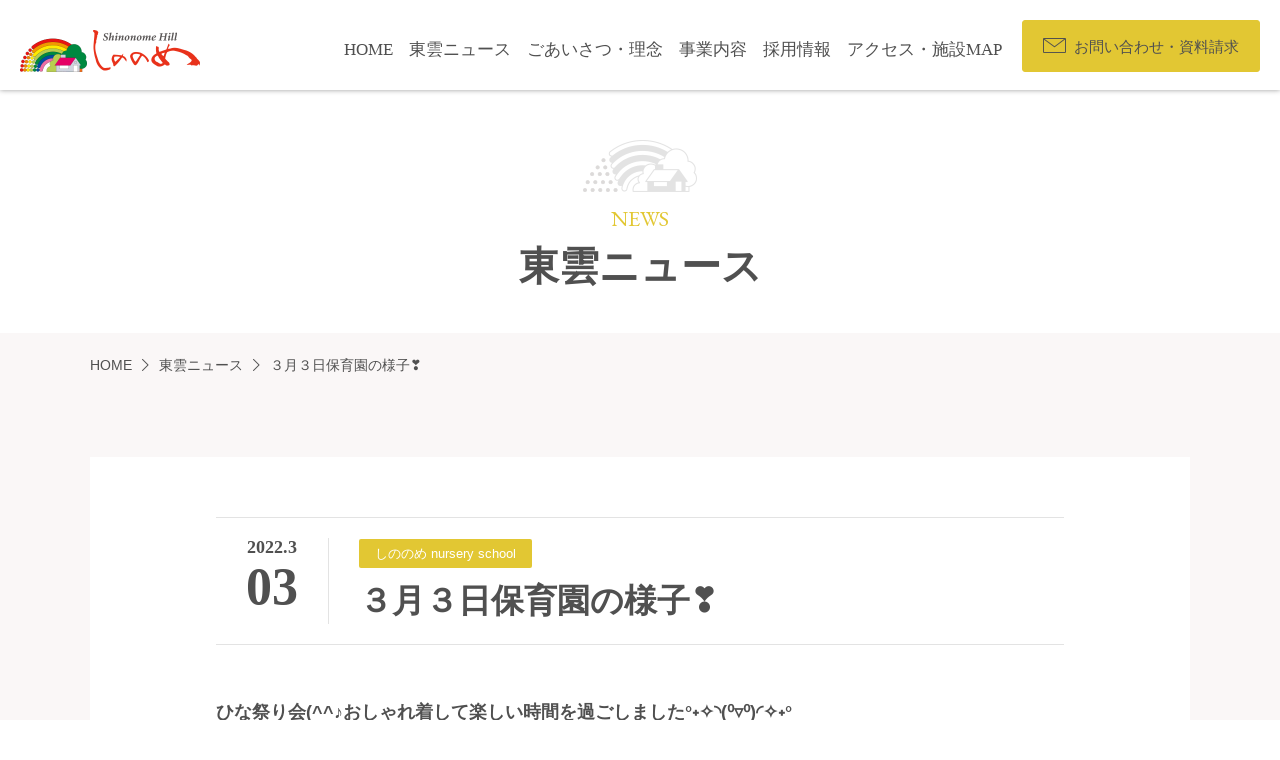

--- FILE ---
content_type: text/html; charset=UTF-8
request_url: https://www.kenshoukai.or.jp/53559/
body_size: 147047
content:
<!DOCTYPE html>
<html lang="ja">
<head>
    <meta charset="UTF-8">
    <meta name="format-detection" content="telephone=no">
    <meta name="viewport" content="width=device-width, initial-scale=1, minimum-scale=1">
    <meta http-equiv="X-UA-Compatible" content="IE=edge">
    <meta property="fb:app_id" content="374872949574866">
    <meta property="og:type" content="article">
    <meta property="og:title" content="３月３日保育園の様子❣ | 東雲の丘 沖縄県南城市">
    <meta property="og:description" content="特別養護老人ホーム・グループホーム・デイサービス・居宅介護・沖縄移住支援 他">
    <meta property="og:url" content="https://www.kenshoukai.or.jp/53559/">
    <meta property="og:image" content="https://www.kenshoukai.or.jp/wp-content/uploads/2022/03/IMG_5770.jpg">
    <title>３月３日保育園の様子❣ | 東雲の丘 沖縄県南城市</title>
    <meta name="description" content="特別養護老人ホーム・グループホーム・デイサービス・居宅介護・沖縄移住支援 他">
    <meta name="keywords" content="特別養護老人ホーム,グループホーム,ユニットケアホーム,居宅介護支援事業,ショートステイ,サービス付き高齢者向け住宅,沖縄,南城市,介護施設,仕事,求人">
    <link rel="canonical" href="https://www.kenshoukai.or.jp">
    <link rel="icon" href="https://www.kenshoukai.or.jp/wp-content/themes/shinonome/asset/img/common/favicon.ico">
    <link rel="apple-touch-icon" href="https://www.kenshoukai.or.jp/wp-content/themes/shinonome/asset/img/common/icon.png">
    <link rel="alternate" type="application/rss+xml" href="https://www.kenshoukai.or.jp/feed/">
    <link href="//fonts.googleapis.com/css?family=EB+Garamond" rel="stylesheet">
    <link rel="stylesheet" href="https://www.kenshoukai.or.jp/wp-content/themes/shinonome/asset/css/all.min.css?v=20240528">

<meta name='robots' content='max-image-preview:large' />
<link rel='dns-prefetch' href='//stats.wp.com' />
<link rel='dns-prefetch' href='//v0.wordpress.com' />
<link rel="alternate" type="application/rss+xml" title="東雲の丘 沖縄県南城市 &raquo; ３月３日保育園の様子❣ のコメントのフィード" href="https://www.kenshoukai.or.jp/53559/feed/" />
<link rel="alternate" title="oEmbed (JSON)" type="application/json+oembed" href="https://www.kenshoukai.or.jp/wp-json/oembed/1.0/embed?url=https%3A%2F%2Fwww.kenshoukai.or.jp%2F53559%2F" />
<link rel="alternate" title="oEmbed (XML)" type="text/xml+oembed" href="https://www.kenshoukai.or.jp/wp-json/oembed/1.0/embed?url=https%3A%2F%2Fwww.kenshoukai.or.jp%2F53559%2F&#038;format=xml" />
<style id='wp-img-auto-sizes-contain-inline-css' type='text/css'>
img:is([sizes=auto i],[sizes^="auto," i]){contain-intrinsic-size:3000px 1500px}
/*# sourceURL=wp-img-auto-sizes-contain-inline-css */
</style>
<style id='wp-emoji-styles-inline-css' type='text/css'>

	img.wp-smiley, img.emoji {
		display: inline !important;
		border: none !important;
		box-shadow: none !important;
		height: 1em !important;
		width: 1em !important;
		margin: 0 0.07em !important;
		vertical-align: -0.1em !important;
		background: none !important;
		padding: 0 !important;
	}
/*# sourceURL=wp-emoji-styles-inline-css */
</style>
<style id='wp-block-library-inline-css' type='text/css'>
:root{--wp-block-synced-color:#7a00df;--wp-block-synced-color--rgb:122,0,223;--wp-bound-block-color:var(--wp-block-synced-color);--wp-editor-canvas-background:#ddd;--wp-admin-theme-color:#007cba;--wp-admin-theme-color--rgb:0,124,186;--wp-admin-theme-color-darker-10:#006ba1;--wp-admin-theme-color-darker-10--rgb:0,107,160.5;--wp-admin-theme-color-darker-20:#005a87;--wp-admin-theme-color-darker-20--rgb:0,90,135;--wp-admin-border-width-focus:2px}@media (min-resolution:192dpi){:root{--wp-admin-border-width-focus:1.5px}}.wp-element-button{cursor:pointer}:root .has-very-light-gray-background-color{background-color:#eee}:root .has-very-dark-gray-background-color{background-color:#313131}:root .has-very-light-gray-color{color:#eee}:root .has-very-dark-gray-color{color:#313131}:root .has-vivid-green-cyan-to-vivid-cyan-blue-gradient-background{background:linear-gradient(135deg,#00d084,#0693e3)}:root .has-purple-crush-gradient-background{background:linear-gradient(135deg,#34e2e4,#4721fb 50%,#ab1dfe)}:root .has-hazy-dawn-gradient-background{background:linear-gradient(135deg,#faaca8,#dad0ec)}:root .has-subdued-olive-gradient-background{background:linear-gradient(135deg,#fafae1,#67a671)}:root .has-atomic-cream-gradient-background{background:linear-gradient(135deg,#fdd79a,#004a59)}:root .has-nightshade-gradient-background{background:linear-gradient(135deg,#330968,#31cdcf)}:root .has-midnight-gradient-background{background:linear-gradient(135deg,#020381,#2874fc)}:root{--wp--preset--font-size--normal:16px;--wp--preset--font-size--huge:42px}.has-regular-font-size{font-size:1em}.has-larger-font-size{font-size:2.625em}.has-normal-font-size{font-size:var(--wp--preset--font-size--normal)}.has-huge-font-size{font-size:var(--wp--preset--font-size--huge)}.has-text-align-center{text-align:center}.has-text-align-left{text-align:left}.has-text-align-right{text-align:right}.has-fit-text{white-space:nowrap!important}#end-resizable-editor-section{display:none}.aligncenter{clear:both}.items-justified-left{justify-content:flex-start}.items-justified-center{justify-content:center}.items-justified-right{justify-content:flex-end}.items-justified-space-between{justify-content:space-between}.screen-reader-text{border:0;clip-path:inset(50%);height:1px;margin:-1px;overflow:hidden;padding:0;position:absolute;width:1px;word-wrap:normal!important}.screen-reader-text:focus{background-color:#ddd;clip-path:none;color:#444;display:block;font-size:1em;height:auto;left:5px;line-height:normal;padding:15px 23px 14px;text-decoration:none;top:5px;width:auto;z-index:100000}html :where(.has-border-color){border-style:solid}html :where([style*=border-top-color]){border-top-style:solid}html :where([style*=border-right-color]){border-right-style:solid}html :where([style*=border-bottom-color]){border-bottom-style:solid}html :where([style*=border-left-color]){border-left-style:solid}html :where([style*=border-width]){border-style:solid}html :where([style*=border-top-width]){border-top-style:solid}html :where([style*=border-right-width]){border-right-style:solid}html :where([style*=border-bottom-width]){border-bottom-style:solid}html :where([style*=border-left-width]){border-left-style:solid}html :where(img[class*=wp-image-]){height:auto;max-width:100%}:where(figure){margin:0 0 1em}html :where(.is-position-sticky){--wp-admin--admin-bar--position-offset:var(--wp-admin--admin-bar--height,0px)}@media screen and (max-width:600px){html :where(.is-position-sticky){--wp-admin--admin-bar--position-offset:0px}}

/*# sourceURL=wp-block-library-inline-css */
</style><style id='wp-block-gallery-inline-css' type='text/css'>
.blocks-gallery-grid:not(.has-nested-images),.wp-block-gallery:not(.has-nested-images){display:flex;flex-wrap:wrap;list-style-type:none;margin:0;padding:0}.blocks-gallery-grid:not(.has-nested-images) .blocks-gallery-image,.blocks-gallery-grid:not(.has-nested-images) .blocks-gallery-item,.wp-block-gallery:not(.has-nested-images) .blocks-gallery-image,.wp-block-gallery:not(.has-nested-images) .blocks-gallery-item{display:flex;flex-direction:column;flex-grow:1;justify-content:center;margin:0 1em 1em 0;position:relative;width:calc(50% - 1em)}.blocks-gallery-grid:not(.has-nested-images) .blocks-gallery-image:nth-of-type(2n),.blocks-gallery-grid:not(.has-nested-images) .blocks-gallery-item:nth-of-type(2n),.wp-block-gallery:not(.has-nested-images) .blocks-gallery-image:nth-of-type(2n),.wp-block-gallery:not(.has-nested-images) .blocks-gallery-item:nth-of-type(2n){margin-right:0}.blocks-gallery-grid:not(.has-nested-images) .blocks-gallery-image figure,.blocks-gallery-grid:not(.has-nested-images) .blocks-gallery-item figure,.wp-block-gallery:not(.has-nested-images) .blocks-gallery-image figure,.wp-block-gallery:not(.has-nested-images) .blocks-gallery-item figure{align-items:flex-end;display:flex;height:100%;justify-content:flex-start;margin:0}.blocks-gallery-grid:not(.has-nested-images) .blocks-gallery-image img,.blocks-gallery-grid:not(.has-nested-images) .blocks-gallery-item img,.wp-block-gallery:not(.has-nested-images) .blocks-gallery-image img,.wp-block-gallery:not(.has-nested-images) .blocks-gallery-item img{display:block;height:auto;max-width:100%;width:auto}.blocks-gallery-grid:not(.has-nested-images) .blocks-gallery-image figcaption,.blocks-gallery-grid:not(.has-nested-images) .blocks-gallery-item figcaption,.wp-block-gallery:not(.has-nested-images) .blocks-gallery-image figcaption,.wp-block-gallery:not(.has-nested-images) .blocks-gallery-item figcaption{background:linear-gradient(0deg,#000000b3,#0000004d 70%,#0000);bottom:0;box-sizing:border-box;color:#fff;font-size:.8em;margin:0;max-height:100%;overflow:auto;padding:3em .77em .7em;position:absolute;text-align:center;width:100%;z-index:2}.blocks-gallery-grid:not(.has-nested-images) .blocks-gallery-image figcaption img,.blocks-gallery-grid:not(.has-nested-images) .blocks-gallery-item figcaption img,.wp-block-gallery:not(.has-nested-images) .blocks-gallery-image figcaption img,.wp-block-gallery:not(.has-nested-images) .blocks-gallery-item figcaption img{display:inline}.blocks-gallery-grid:not(.has-nested-images) figcaption,.wp-block-gallery:not(.has-nested-images) figcaption{flex-grow:1}.blocks-gallery-grid:not(.has-nested-images).is-cropped .blocks-gallery-image a,.blocks-gallery-grid:not(.has-nested-images).is-cropped .blocks-gallery-image img,.blocks-gallery-grid:not(.has-nested-images).is-cropped .blocks-gallery-item a,.blocks-gallery-grid:not(.has-nested-images).is-cropped .blocks-gallery-item img,.wp-block-gallery:not(.has-nested-images).is-cropped .blocks-gallery-image a,.wp-block-gallery:not(.has-nested-images).is-cropped .blocks-gallery-image img,.wp-block-gallery:not(.has-nested-images).is-cropped .blocks-gallery-item a,.wp-block-gallery:not(.has-nested-images).is-cropped .blocks-gallery-item img{flex:1;height:100%;object-fit:cover;width:100%}.blocks-gallery-grid:not(.has-nested-images).columns-1 .blocks-gallery-image,.blocks-gallery-grid:not(.has-nested-images).columns-1 .blocks-gallery-item,.wp-block-gallery:not(.has-nested-images).columns-1 .blocks-gallery-image,.wp-block-gallery:not(.has-nested-images).columns-1 .blocks-gallery-item{margin-right:0;width:100%}@media (min-width:600px){.blocks-gallery-grid:not(.has-nested-images).columns-3 .blocks-gallery-image,.blocks-gallery-grid:not(.has-nested-images).columns-3 .blocks-gallery-item,.wp-block-gallery:not(.has-nested-images).columns-3 .blocks-gallery-image,.wp-block-gallery:not(.has-nested-images).columns-3 .blocks-gallery-item{margin-right:1em;width:calc(33.33333% - .66667em)}.blocks-gallery-grid:not(.has-nested-images).columns-4 .blocks-gallery-image,.blocks-gallery-grid:not(.has-nested-images).columns-4 .blocks-gallery-item,.wp-block-gallery:not(.has-nested-images).columns-4 .blocks-gallery-image,.wp-block-gallery:not(.has-nested-images).columns-4 .blocks-gallery-item{margin-right:1em;width:calc(25% - .75em)}.blocks-gallery-grid:not(.has-nested-images).columns-5 .blocks-gallery-image,.blocks-gallery-grid:not(.has-nested-images).columns-5 .blocks-gallery-item,.wp-block-gallery:not(.has-nested-images).columns-5 .blocks-gallery-image,.wp-block-gallery:not(.has-nested-images).columns-5 .blocks-gallery-item{margin-right:1em;width:calc(20% - .8em)}.blocks-gallery-grid:not(.has-nested-images).columns-6 .blocks-gallery-image,.blocks-gallery-grid:not(.has-nested-images).columns-6 .blocks-gallery-item,.wp-block-gallery:not(.has-nested-images).columns-6 .blocks-gallery-image,.wp-block-gallery:not(.has-nested-images).columns-6 .blocks-gallery-item{margin-right:1em;width:calc(16.66667% - .83333em)}.blocks-gallery-grid:not(.has-nested-images).columns-7 .blocks-gallery-image,.blocks-gallery-grid:not(.has-nested-images).columns-7 .blocks-gallery-item,.wp-block-gallery:not(.has-nested-images).columns-7 .blocks-gallery-image,.wp-block-gallery:not(.has-nested-images).columns-7 .blocks-gallery-item{margin-right:1em;width:calc(14.28571% - .85714em)}.blocks-gallery-grid:not(.has-nested-images).columns-8 .blocks-gallery-image,.blocks-gallery-grid:not(.has-nested-images).columns-8 .blocks-gallery-item,.wp-block-gallery:not(.has-nested-images).columns-8 .blocks-gallery-image,.wp-block-gallery:not(.has-nested-images).columns-8 .blocks-gallery-item{margin-right:1em;width:calc(12.5% - .875em)}.blocks-gallery-grid:not(.has-nested-images).columns-1 .blocks-gallery-image:nth-of-type(1n),.blocks-gallery-grid:not(.has-nested-images).columns-1 .blocks-gallery-item:nth-of-type(1n),.blocks-gallery-grid:not(.has-nested-images).columns-2 .blocks-gallery-image:nth-of-type(2n),.blocks-gallery-grid:not(.has-nested-images).columns-2 .blocks-gallery-item:nth-of-type(2n),.blocks-gallery-grid:not(.has-nested-images).columns-3 .blocks-gallery-image:nth-of-type(3n),.blocks-gallery-grid:not(.has-nested-images).columns-3 .blocks-gallery-item:nth-of-type(3n),.blocks-gallery-grid:not(.has-nested-images).columns-4 .blocks-gallery-image:nth-of-type(4n),.blocks-gallery-grid:not(.has-nested-images).columns-4 .blocks-gallery-item:nth-of-type(4n),.blocks-gallery-grid:not(.has-nested-images).columns-5 .blocks-gallery-image:nth-of-type(5n),.blocks-gallery-grid:not(.has-nested-images).columns-5 .blocks-gallery-item:nth-of-type(5n),.blocks-gallery-grid:not(.has-nested-images).columns-6 .blocks-gallery-image:nth-of-type(6n),.blocks-gallery-grid:not(.has-nested-images).columns-6 .blocks-gallery-item:nth-of-type(6n),.blocks-gallery-grid:not(.has-nested-images).columns-7 .blocks-gallery-image:nth-of-type(7n),.blocks-gallery-grid:not(.has-nested-images).columns-7 .blocks-gallery-item:nth-of-type(7n),.blocks-gallery-grid:not(.has-nested-images).columns-8 .blocks-gallery-image:nth-of-type(8n),.blocks-gallery-grid:not(.has-nested-images).columns-8 .blocks-gallery-item:nth-of-type(8n),.wp-block-gallery:not(.has-nested-images).columns-1 .blocks-gallery-image:nth-of-type(1n),.wp-block-gallery:not(.has-nested-images).columns-1 .blocks-gallery-item:nth-of-type(1n),.wp-block-gallery:not(.has-nested-images).columns-2 .blocks-gallery-image:nth-of-type(2n),.wp-block-gallery:not(.has-nested-images).columns-2 .blocks-gallery-item:nth-of-type(2n),.wp-block-gallery:not(.has-nested-images).columns-3 .blocks-gallery-image:nth-of-type(3n),.wp-block-gallery:not(.has-nested-images).columns-3 .blocks-gallery-item:nth-of-type(3n),.wp-block-gallery:not(.has-nested-images).columns-4 .blocks-gallery-image:nth-of-type(4n),.wp-block-gallery:not(.has-nested-images).columns-4 .blocks-gallery-item:nth-of-type(4n),.wp-block-gallery:not(.has-nested-images).columns-5 .blocks-gallery-image:nth-of-type(5n),.wp-block-gallery:not(.has-nested-images).columns-5 .blocks-gallery-item:nth-of-type(5n),.wp-block-gallery:not(.has-nested-images).columns-6 .blocks-gallery-image:nth-of-type(6n),.wp-block-gallery:not(.has-nested-images).columns-6 .blocks-gallery-item:nth-of-type(6n),.wp-block-gallery:not(.has-nested-images).columns-7 .blocks-gallery-image:nth-of-type(7n),.wp-block-gallery:not(.has-nested-images).columns-7 .blocks-gallery-item:nth-of-type(7n),.wp-block-gallery:not(.has-nested-images).columns-8 .blocks-gallery-image:nth-of-type(8n),.wp-block-gallery:not(.has-nested-images).columns-8 .blocks-gallery-item:nth-of-type(8n){margin-right:0}}.blocks-gallery-grid:not(.has-nested-images) .blocks-gallery-image:last-child,.blocks-gallery-grid:not(.has-nested-images) .blocks-gallery-item:last-child,.wp-block-gallery:not(.has-nested-images) .blocks-gallery-image:last-child,.wp-block-gallery:not(.has-nested-images) .blocks-gallery-item:last-child{margin-right:0}.blocks-gallery-grid:not(.has-nested-images).alignleft,.blocks-gallery-grid:not(.has-nested-images).alignright,.wp-block-gallery:not(.has-nested-images).alignleft,.wp-block-gallery:not(.has-nested-images).alignright{max-width:420px;width:100%}.blocks-gallery-grid:not(.has-nested-images).aligncenter .blocks-gallery-item figure,.wp-block-gallery:not(.has-nested-images).aligncenter .blocks-gallery-item figure{justify-content:center}.wp-block-gallery:not(.is-cropped) .blocks-gallery-item{align-self:flex-start}figure.wp-block-gallery.has-nested-images{align-items:normal}.wp-block-gallery.has-nested-images figure.wp-block-image:not(#individual-image){margin:0;width:calc(50% - var(--wp--style--unstable-gallery-gap, 16px)/2)}.wp-block-gallery.has-nested-images figure.wp-block-image{box-sizing:border-box;display:flex;flex-direction:column;flex-grow:1;justify-content:center;max-width:100%;position:relative}.wp-block-gallery.has-nested-images figure.wp-block-image>a,.wp-block-gallery.has-nested-images figure.wp-block-image>div{flex-direction:column;flex-grow:1;margin:0}.wp-block-gallery.has-nested-images figure.wp-block-image img{display:block;height:auto;max-width:100%!important;width:auto}.wp-block-gallery.has-nested-images figure.wp-block-image figcaption,.wp-block-gallery.has-nested-images figure.wp-block-image:has(figcaption):before{bottom:0;left:0;max-height:100%;position:absolute;right:0}.wp-block-gallery.has-nested-images figure.wp-block-image:has(figcaption):before{backdrop-filter:blur(3px);content:"";height:100%;-webkit-mask-image:linear-gradient(0deg,#000 20%,#0000);mask-image:linear-gradient(0deg,#000 20%,#0000);max-height:40%;pointer-events:none}.wp-block-gallery.has-nested-images figure.wp-block-image figcaption{box-sizing:border-box;color:#fff;font-size:13px;margin:0;overflow:auto;padding:1em;text-align:center;text-shadow:0 0 1.5px #000}.wp-block-gallery.has-nested-images figure.wp-block-image figcaption::-webkit-scrollbar{height:12px;width:12px}.wp-block-gallery.has-nested-images figure.wp-block-image figcaption::-webkit-scrollbar-track{background-color:initial}.wp-block-gallery.has-nested-images figure.wp-block-image figcaption::-webkit-scrollbar-thumb{background-clip:padding-box;background-color:initial;border:3px solid #0000;border-radius:8px}.wp-block-gallery.has-nested-images figure.wp-block-image figcaption:focus-within::-webkit-scrollbar-thumb,.wp-block-gallery.has-nested-images figure.wp-block-image figcaption:focus::-webkit-scrollbar-thumb,.wp-block-gallery.has-nested-images figure.wp-block-image figcaption:hover::-webkit-scrollbar-thumb{background-color:#fffc}.wp-block-gallery.has-nested-images figure.wp-block-image figcaption{scrollbar-color:#0000 #0000;scrollbar-gutter:stable both-edges;scrollbar-width:thin}.wp-block-gallery.has-nested-images figure.wp-block-image figcaption:focus,.wp-block-gallery.has-nested-images figure.wp-block-image figcaption:focus-within,.wp-block-gallery.has-nested-images figure.wp-block-image figcaption:hover{scrollbar-color:#fffc #0000}.wp-block-gallery.has-nested-images figure.wp-block-image figcaption{will-change:transform}@media (hover:none){.wp-block-gallery.has-nested-images figure.wp-block-image figcaption{scrollbar-color:#fffc #0000}}.wp-block-gallery.has-nested-images figure.wp-block-image figcaption{background:linear-gradient(0deg,#0006,#0000)}.wp-block-gallery.has-nested-images figure.wp-block-image figcaption img{display:inline}.wp-block-gallery.has-nested-images figure.wp-block-image figcaption a{color:inherit}.wp-block-gallery.has-nested-images figure.wp-block-image.has-custom-border img{box-sizing:border-box}.wp-block-gallery.has-nested-images figure.wp-block-image.has-custom-border>a,.wp-block-gallery.has-nested-images figure.wp-block-image.has-custom-border>div,.wp-block-gallery.has-nested-images figure.wp-block-image.is-style-rounded>a,.wp-block-gallery.has-nested-images figure.wp-block-image.is-style-rounded>div{flex:1 1 auto}.wp-block-gallery.has-nested-images figure.wp-block-image.has-custom-border figcaption,.wp-block-gallery.has-nested-images figure.wp-block-image.is-style-rounded figcaption{background:none;color:inherit;flex:initial;margin:0;padding:10px 10px 9px;position:relative;text-shadow:none}.wp-block-gallery.has-nested-images figure.wp-block-image.has-custom-border:before,.wp-block-gallery.has-nested-images figure.wp-block-image.is-style-rounded:before{content:none}.wp-block-gallery.has-nested-images figcaption{flex-basis:100%;flex-grow:1;text-align:center}.wp-block-gallery.has-nested-images:not(.is-cropped) figure.wp-block-image:not(#individual-image){margin-bottom:auto;margin-top:0}.wp-block-gallery.has-nested-images.is-cropped figure.wp-block-image:not(#individual-image){align-self:inherit}.wp-block-gallery.has-nested-images.is-cropped figure.wp-block-image:not(#individual-image)>a,.wp-block-gallery.has-nested-images.is-cropped figure.wp-block-image:not(#individual-image)>div:not(.components-drop-zone){display:flex}.wp-block-gallery.has-nested-images.is-cropped figure.wp-block-image:not(#individual-image) a,.wp-block-gallery.has-nested-images.is-cropped figure.wp-block-image:not(#individual-image) img{flex:1 0 0%;height:100%;object-fit:cover;width:100%}.wp-block-gallery.has-nested-images.columns-1 figure.wp-block-image:not(#individual-image){width:100%}@media (min-width:600px){.wp-block-gallery.has-nested-images.columns-3 figure.wp-block-image:not(#individual-image){width:calc(33.33333% - var(--wp--style--unstable-gallery-gap, 16px)*.66667)}.wp-block-gallery.has-nested-images.columns-4 figure.wp-block-image:not(#individual-image){width:calc(25% - var(--wp--style--unstable-gallery-gap, 16px)*.75)}.wp-block-gallery.has-nested-images.columns-5 figure.wp-block-image:not(#individual-image){width:calc(20% - var(--wp--style--unstable-gallery-gap, 16px)*.8)}.wp-block-gallery.has-nested-images.columns-6 figure.wp-block-image:not(#individual-image){width:calc(16.66667% - var(--wp--style--unstable-gallery-gap, 16px)*.83333)}.wp-block-gallery.has-nested-images.columns-7 figure.wp-block-image:not(#individual-image){width:calc(14.28571% - var(--wp--style--unstable-gallery-gap, 16px)*.85714)}.wp-block-gallery.has-nested-images.columns-8 figure.wp-block-image:not(#individual-image){width:calc(12.5% - var(--wp--style--unstable-gallery-gap, 16px)*.875)}.wp-block-gallery.has-nested-images.columns-default figure.wp-block-image:not(#individual-image){width:calc(33.33% - var(--wp--style--unstable-gallery-gap, 16px)*.66667)}.wp-block-gallery.has-nested-images.columns-default figure.wp-block-image:not(#individual-image):first-child:nth-last-child(2),.wp-block-gallery.has-nested-images.columns-default figure.wp-block-image:not(#individual-image):first-child:nth-last-child(2)~figure.wp-block-image:not(#individual-image){width:calc(50% - var(--wp--style--unstable-gallery-gap, 16px)*.5)}.wp-block-gallery.has-nested-images.columns-default figure.wp-block-image:not(#individual-image):first-child:last-child{width:100%}}.wp-block-gallery.has-nested-images.alignleft,.wp-block-gallery.has-nested-images.alignright{max-width:420px;width:100%}.wp-block-gallery.has-nested-images.aligncenter{justify-content:center}
/*# sourceURL=https://www.kenshoukai.or.jp/wp-includes/blocks/gallery/style.min.css */
</style>
<style id='wp-block-heading-inline-css' type='text/css'>
h1:where(.wp-block-heading).has-background,h2:where(.wp-block-heading).has-background,h3:where(.wp-block-heading).has-background,h4:where(.wp-block-heading).has-background,h5:where(.wp-block-heading).has-background,h6:where(.wp-block-heading).has-background{padding:1.25em 2.375em}h1.has-text-align-left[style*=writing-mode]:where([style*=vertical-lr]),h1.has-text-align-right[style*=writing-mode]:where([style*=vertical-rl]),h2.has-text-align-left[style*=writing-mode]:where([style*=vertical-lr]),h2.has-text-align-right[style*=writing-mode]:where([style*=vertical-rl]),h3.has-text-align-left[style*=writing-mode]:where([style*=vertical-lr]),h3.has-text-align-right[style*=writing-mode]:where([style*=vertical-rl]),h4.has-text-align-left[style*=writing-mode]:where([style*=vertical-lr]),h4.has-text-align-right[style*=writing-mode]:where([style*=vertical-rl]),h5.has-text-align-left[style*=writing-mode]:where([style*=vertical-lr]),h5.has-text-align-right[style*=writing-mode]:where([style*=vertical-rl]),h6.has-text-align-left[style*=writing-mode]:where([style*=vertical-lr]),h6.has-text-align-right[style*=writing-mode]:where([style*=vertical-rl]){rotate:180deg}
/*# sourceURL=https://www.kenshoukai.or.jp/wp-includes/blocks/heading/style.min.css */
</style>
<style id='wp-block-image-inline-css' type='text/css'>
.wp-block-image>a,.wp-block-image>figure>a{display:inline-block}.wp-block-image img{box-sizing:border-box;height:auto;max-width:100%;vertical-align:bottom}@media not (prefers-reduced-motion){.wp-block-image img.hide{visibility:hidden}.wp-block-image img.show{animation:show-content-image .4s}}.wp-block-image[style*=border-radius] img,.wp-block-image[style*=border-radius]>a{border-radius:inherit}.wp-block-image.has-custom-border img{box-sizing:border-box}.wp-block-image.aligncenter{text-align:center}.wp-block-image.alignfull>a,.wp-block-image.alignwide>a{width:100%}.wp-block-image.alignfull img,.wp-block-image.alignwide img{height:auto;width:100%}.wp-block-image .aligncenter,.wp-block-image .alignleft,.wp-block-image .alignright,.wp-block-image.aligncenter,.wp-block-image.alignleft,.wp-block-image.alignright{display:table}.wp-block-image .aligncenter>figcaption,.wp-block-image .alignleft>figcaption,.wp-block-image .alignright>figcaption,.wp-block-image.aligncenter>figcaption,.wp-block-image.alignleft>figcaption,.wp-block-image.alignright>figcaption{caption-side:bottom;display:table-caption}.wp-block-image .alignleft{float:left;margin:.5em 1em .5em 0}.wp-block-image .alignright{float:right;margin:.5em 0 .5em 1em}.wp-block-image .aligncenter{margin-left:auto;margin-right:auto}.wp-block-image :where(figcaption){margin-bottom:1em;margin-top:.5em}.wp-block-image.is-style-circle-mask img{border-radius:9999px}@supports ((-webkit-mask-image:none) or (mask-image:none)) or (-webkit-mask-image:none){.wp-block-image.is-style-circle-mask img{border-radius:0;-webkit-mask-image:url('data:image/svg+xml;utf8,<svg viewBox="0 0 100 100" xmlns="http://www.w3.org/2000/svg"><circle cx="50" cy="50" r="50"/></svg>');mask-image:url('data:image/svg+xml;utf8,<svg viewBox="0 0 100 100" xmlns="http://www.w3.org/2000/svg"><circle cx="50" cy="50" r="50"/></svg>');mask-mode:alpha;-webkit-mask-position:center;mask-position:center;-webkit-mask-repeat:no-repeat;mask-repeat:no-repeat;-webkit-mask-size:contain;mask-size:contain}}:root :where(.wp-block-image.is-style-rounded img,.wp-block-image .is-style-rounded img){border-radius:9999px}.wp-block-image figure{margin:0}.wp-lightbox-container{display:flex;flex-direction:column;position:relative}.wp-lightbox-container img{cursor:zoom-in}.wp-lightbox-container img:hover+button{opacity:1}.wp-lightbox-container button{align-items:center;backdrop-filter:blur(16px) saturate(180%);background-color:#5a5a5a40;border:none;border-radius:4px;cursor:zoom-in;display:flex;height:20px;justify-content:center;opacity:0;padding:0;position:absolute;right:16px;text-align:center;top:16px;width:20px;z-index:100}@media not (prefers-reduced-motion){.wp-lightbox-container button{transition:opacity .2s ease}}.wp-lightbox-container button:focus-visible{outline:3px auto #5a5a5a40;outline:3px auto -webkit-focus-ring-color;outline-offset:3px}.wp-lightbox-container button:hover{cursor:pointer;opacity:1}.wp-lightbox-container button:focus{opacity:1}.wp-lightbox-container button:focus,.wp-lightbox-container button:hover,.wp-lightbox-container button:not(:hover):not(:active):not(.has-background){background-color:#5a5a5a40;border:none}.wp-lightbox-overlay{box-sizing:border-box;cursor:zoom-out;height:100vh;left:0;overflow:hidden;position:fixed;top:0;visibility:hidden;width:100%;z-index:100000}.wp-lightbox-overlay .close-button{align-items:center;cursor:pointer;display:flex;justify-content:center;min-height:40px;min-width:40px;padding:0;position:absolute;right:calc(env(safe-area-inset-right) + 16px);top:calc(env(safe-area-inset-top) + 16px);z-index:5000000}.wp-lightbox-overlay .close-button:focus,.wp-lightbox-overlay .close-button:hover,.wp-lightbox-overlay .close-button:not(:hover):not(:active):not(.has-background){background:none;border:none}.wp-lightbox-overlay .lightbox-image-container{height:var(--wp--lightbox-container-height);left:50%;overflow:hidden;position:absolute;top:50%;transform:translate(-50%,-50%);transform-origin:top left;width:var(--wp--lightbox-container-width);z-index:9999999999}.wp-lightbox-overlay .wp-block-image{align-items:center;box-sizing:border-box;display:flex;height:100%;justify-content:center;margin:0;position:relative;transform-origin:0 0;width:100%;z-index:3000000}.wp-lightbox-overlay .wp-block-image img{height:var(--wp--lightbox-image-height);min-height:var(--wp--lightbox-image-height);min-width:var(--wp--lightbox-image-width);width:var(--wp--lightbox-image-width)}.wp-lightbox-overlay .wp-block-image figcaption{display:none}.wp-lightbox-overlay button{background:none;border:none}.wp-lightbox-overlay .scrim{background-color:#fff;height:100%;opacity:.9;position:absolute;width:100%;z-index:2000000}.wp-lightbox-overlay.active{visibility:visible}@media not (prefers-reduced-motion){.wp-lightbox-overlay.active{animation:turn-on-visibility .25s both}.wp-lightbox-overlay.active img{animation:turn-on-visibility .35s both}.wp-lightbox-overlay.show-closing-animation:not(.active){animation:turn-off-visibility .35s both}.wp-lightbox-overlay.show-closing-animation:not(.active) img{animation:turn-off-visibility .25s both}.wp-lightbox-overlay.zoom.active{animation:none;opacity:1;visibility:visible}.wp-lightbox-overlay.zoom.active .lightbox-image-container{animation:lightbox-zoom-in .4s}.wp-lightbox-overlay.zoom.active .lightbox-image-container img{animation:none}.wp-lightbox-overlay.zoom.active .scrim{animation:turn-on-visibility .4s forwards}.wp-lightbox-overlay.zoom.show-closing-animation:not(.active){animation:none}.wp-lightbox-overlay.zoom.show-closing-animation:not(.active) .lightbox-image-container{animation:lightbox-zoom-out .4s}.wp-lightbox-overlay.zoom.show-closing-animation:not(.active) .lightbox-image-container img{animation:none}.wp-lightbox-overlay.zoom.show-closing-animation:not(.active) .scrim{animation:turn-off-visibility .4s forwards}}@keyframes show-content-image{0%{visibility:hidden}99%{visibility:hidden}to{visibility:visible}}@keyframes turn-on-visibility{0%{opacity:0}to{opacity:1}}@keyframes turn-off-visibility{0%{opacity:1;visibility:visible}99%{opacity:0;visibility:visible}to{opacity:0;visibility:hidden}}@keyframes lightbox-zoom-in{0%{transform:translate(calc((-100vw + var(--wp--lightbox-scrollbar-width))/2 + var(--wp--lightbox-initial-left-position)),calc(-50vh + var(--wp--lightbox-initial-top-position))) scale(var(--wp--lightbox-scale))}to{transform:translate(-50%,-50%) scale(1)}}@keyframes lightbox-zoom-out{0%{transform:translate(-50%,-50%) scale(1);visibility:visible}99%{visibility:visible}to{transform:translate(calc((-100vw + var(--wp--lightbox-scrollbar-width))/2 + var(--wp--lightbox-initial-left-position)),calc(-50vh + var(--wp--lightbox-initial-top-position))) scale(var(--wp--lightbox-scale));visibility:hidden}}
/*# sourceURL=https://www.kenshoukai.or.jp/wp-includes/blocks/image/style.min.css */
</style>
<style id='wp-block-paragraph-inline-css' type='text/css'>
.is-small-text{font-size:.875em}.is-regular-text{font-size:1em}.is-large-text{font-size:2.25em}.is-larger-text{font-size:3em}.has-drop-cap:not(:focus):first-letter{float:left;font-size:8.4em;font-style:normal;font-weight:100;line-height:.68;margin:.05em .1em 0 0;text-transform:uppercase}body.rtl .has-drop-cap:not(:focus):first-letter{float:none;margin-left:.1em}p.has-drop-cap.has-background{overflow:hidden}:root :where(p.has-background){padding:1.25em 2.375em}:where(p.has-text-color:not(.has-link-color)) a{color:inherit}p.has-text-align-left[style*="writing-mode:vertical-lr"],p.has-text-align-right[style*="writing-mode:vertical-rl"]{rotate:180deg}
/*# sourceURL=https://www.kenshoukai.or.jp/wp-includes/blocks/paragraph/style.min.css */
</style>
<style id='global-styles-inline-css' type='text/css'>
:root{--wp--preset--aspect-ratio--square: 1;--wp--preset--aspect-ratio--4-3: 4/3;--wp--preset--aspect-ratio--3-4: 3/4;--wp--preset--aspect-ratio--3-2: 3/2;--wp--preset--aspect-ratio--2-3: 2/3;--wp--preset--aspect-ratio--16-9: 16/9;--wp--preset--aspect-ratio--9-16: 9/16;--wp--preset--color--black: #000000;--wp--preset--color--cyan-bluish-gray: #abb8c3;--wp--preset--color--white: #ffffff;--wp--preset--color--pale-pink: #f78da7;--wp--preset--color--vivid-red: #cf2e2e;--wp--preset--color--luminous-vivid-orange: #ff6900;--wp--preset--color--luminous-vivid-amber: #fcb900;--wp--preset--color--light-green-cyan: #7bdcb5;--wp--preset--color--vivid-green-cyan: #00d084;--wp--preset--color--pale-cyan-blue: #8ed1fc;--wp--preset--color--vivid-cyan-blue: #0693e3;--wp--preset--color--vivid-purple: #9b51e0;--wp--preset--gradient--vivid-cyan-blue-to-vivid-purple: linear-gradient(135deg,rgb(6,147,227) 0%,rgb(155,81,224) 100%);--wp--preset--gradient--light-green-cyan-to-vivid-green-cyan: linear-gradient(135deg,rgb(122,220,180) 0%,rgb(0,208,130) 100%);--wp--preset--gradient--luminous-vivid-amber-to-luminous-vivid-orange: linear-gradient(135deg,rgb(252,185,0) 0%,rgb(255,105,0) 100%);--wp--preset--gradient--luminous-vivid-orange-to-vivid-red: linear-gradient(135deg,rgb(255,105,0) 0%,rgb(207,46,46) 100%);--wp--preset--gradient--very-light-gray-to-cyan-bluish-gray: linear-gradient(135deg,rgb(238,238,238) 0%,rgb(169,184,195) 100%);--wp--preset--gradient--cool-to-warm-spectrum: linear-gradient(135deg,rgb(74,234,220) 0%,rgb(151,120,209) 20%,rgb(207,42,186) 40%,rgb(238,44,130) 60%,rgb(251,105,98) 80%,rgb(254,248,76) 100%);--wp--preset--gradient--blush-light-purple: linear-gradient(135deg,rgb(255,206,236) 0%,rgb(152,150,240) 100%);--wp--preset--gradient--blush-bordeaux: linear-gradient(135deg,rgb(254,205,165) 0%,rgb(254,45,45) 50%,rgb(107,0,62) 100%);--wp--preset--gradient--luminous-dusk: linear-gradient(135deg,rgb(255,203,112) 0%,rgb(199,81,192) 50%,rgb(65,88,208) 100%);--wp--preset--gradient--pale-ocean: linear-gradient(135deg,rgb(255,245,203) 0%,rgb(182,227,212) 50%,rgb(51,167,181) 100%);--wp--preset--gradient--electric-grass: linear-gradient(135deg,rgb(202,248,128) 0%,rgb(113,206,126) 100%);--wp--preset--gradient--midnight: linear-gradient(135deg,rgb(2,3,129) 0%,rgb(40,116,252) 100%);--wp--preset--font-size--small: 13px;--wp--preset--font-size--medium: 20px;--wp--preset--font-size--large: 36px;--wp--preset--font-size--x-large: 42px;--wp--preset--spacing--20: 0.44rem;--wp--preset--spacing--30: 0.67rem;--wp--preset--spacing--40: 1rem;--wp--preset--spacing--50: 1.5rem;--wp--preset--spacing--60: 2.25rem;--wp--preset--spacing--70: 3.38rem;--wp--preset--spacing--80: 5.06rem;--wp--preset--shadow--natural: 6px 6px 9px rgba(0, 0, 0, 0.2);--wp--preset--shadow--deep: 12px 12px 50px rgba(0, 0, 0, 0.4);--wp--preset--shadow--sharp: 6px 6px 0px rgba(0, 0, 0, 0.2);--wp--preset--shadow--outlined: 6px 6px 0px -3px rgb(255, 255, 255), 6px 6px rgb(0, 0, 0);--wp--preset--shadow--crisp: 6px 6px 0px rgb(0, 0, 0);}:where(.is-layout-flex){gap: 0.5em;}:where(.is-layout-grid){gap: 0.5em;}body .is-layout-flex{display: flex;}.is-layout-flex{flex-wrap: wrap;align-items: center;}.is-layout-flex > :is(*, div){margin: 0;}body .is-layout-grid{display: grid;}.is-layout-grid > :is(*, div){margin: 0;}:where(.wp-block-columns.is-layout-flex){gap: 2em;}:where(.wp-block-columns.is-layout-grid){gap: 2em;}:where(.wp-block-post-template.is-layout-flex){gap: 1.25em;}:where(.wp-block-post-template.is-layout-grid){gap: 1.25em;}.has-black-color{color: var(--wp--preset--color--black) !important;}.has-cyan-bluish-gray-color{color: var(--wp--preset--color--cyan-bluish-gray) !important;}.has-white-color{color: var(--wp--preset--color--white) !important;}.has-pale-pink-color{color: var(--wp--preset--color--pale-pink) !important;}.has-vivid-red-color{color: var(--wp--preset--color--vivid-red) !important;}.has-luminous-vivid-orange-color{color: var(--wp--preset--color--luminous-vivid-orange) !important;}.has-luminous-vivid-amber-color{color: var(--wp--preset--color--luminous-vivid-amber) !important;}.has-light-green-cyan-color{color: var(--wp--preset--color--light-green-cyan) !important;}.has-vivid-green-cyan-color{color: var(--wp--preset--color--vivid-green-cyan) !important;}.has-pale-cyan-blue-color{color: var(--wp--preset--color--pale-cyan-blue) !important;}.has-vivid-cyan-blue-color{color: var(--wp--preset--color--vivid-cyan-blue) !important;}.has-vivid-purple-color{color: var(--wp--preset--color--vivid-purple) !important;}.has-black-background-color{background-color: var(--wp--preset--color--black) !important;}.has-cyan-bluish-gray-background-color{background-color: var(--wp--preset--color--cyan-bluish-gray) !important;}.has-white-background-color{background-color: var(--wp--preset--color--white) !important;}.has-pale-pink-background-color{background-color: var(--wp--preset--color--pale-pink) !important;}.has-vivid-red-background-color{background-color: var(--wp--preset--color--vivid-red) !important;}.has-luminous-vivid-orange-background-color{background-color: var(--wp--preset--color--luminous-vivid-orange) !important;}.has-luminous-vivid-amber-background-color{background-color: var(--wp--preset--color--luminous-vivid-amber) !important;}.has-light-green-cyan-background-color{background-color: var(--wp--preset--color--light-green-cyan) !important;}.has-vivid-green-cyan-background-color{background-color: var(--wp--preset--color--vivid-green-cyan) !important;}.has-pale-cyan-blue-background-color{background-color: var(--wp--preset--color--pale-cyan-blue) !important;}.has-vivid-cyan-blue-background-color{background-color: var(--wp--preset--color--vivid-cyan-blue) !important;}.has-vivid-purple-background-color{background-color: var(--wp--preset--color--vivid-purple) !important;}.has-black-border-color{border-color: var(--wp--preset--color--black) !important;}.has-cyan-bluish-gray-border-color{border-color: var(--wp--preset--color--cyan-bluish-gray) !important;}.has-white-border-color{border-color: var(--wp--preset--color--white) !important;}.has-pale-pink-border-color{border-color: var(--wp--preset--color--pale-pink) !important;}.has-vivid-red-border-color{border-color: var(--wp--preset--color--vivid-red) !important;}.has-luminous-vivid-orange-border-color{border-color: var(--wp--preset--color--luminous-vivid-orange) !important;}.has-luminous-vivid-amber-border-color{border-color: var(--wp--preset--color--luminous-vivid-amber) !important;}.has-light-green-cyan-border-color{border-color: var(--wp--preset--color--light-green-cyan) !important;}.has-vivid-green-cyan-border-color{border-color: var(--wp--preset--color--vivid-green-cyan) !important;}.has-pale-cyan-blue-border-color{border-color: var(--wp--preset--color--pale-cyan-blue) !important;}.has-vivid-cyan-blue-border-color{border-color: var(--wp--preset--color--vivid-cyan-blue) !important;}.has-vivid-purple-border-color{border-color: var(--wp--preset--color--vivid-purple) !important;}.has-vivid-cyan-blue-to-vivid-purple-gradient-background{background: var(--wp--preset--gradient--vivid-cyan-blue-to-vivid-purple) !important;}.has-light-green-cyan-to-vivid-green-cyan-gradient-background{background: var(--wp--preset--gradient--light-green-cyan-to-vivid-green-cyan) !important;}.has-luminous-vivid-amber-to-luminous-vivid-orange-gradient-background{background: var(--wp--preset--gradient--luminous-vivid-amber-to-luminous-vivid-orange) !important;}.has-luminous-vivid-orange-to-vivid-red-gradient-background{background: var(--wp--preset--gradient--luminous-vivid-orange-to-vivid-red) !important;}.has-very-light-gray-to-cyan-bluish-gray-gradient-background{background: var(--wp--preset--gradient--very-light-gray-to-cyan-bluish-gray) !important;}.has-cool-to-warm-spectrum-gradient-background{background: var(--wp--preset--gradient--cool-to-warm-spectrum) !important;}.has-blush-light-purple-gradient-background{background: var(--wp--preset--gradient--blush-light-purple) !important;}.has-blush-bordeaux-gradient-background{background: var(--wp--preset--gradient--blush-bordeaux) !important;}.has-luminous-dusk-gradient-background{background: var(--wp--preset--gradient--luminous-dusk) !important;}.has-pale-ocean-gradient-background{background: var(--wp--preset--gradient--pale-ocean) !important;}.has-electric-grass-gradient-background{background: var(--wp--preset--gradient--electric-grass) !important;}.has-midnight-gradient-background{background: var(--wp--preset--gradient--midnight) !important;}.has-small-font-size{font-size: var(--wp--preset--font-size--small) !important;}.has-medium-font-size{font-size: var(--wp--preset--font-size--medium) !important;}.has-large-font-size{font-size: var(--wp--preset--font-size--large) !important;}.has-x-large-font-size{font-size: var(--wp--preset--font-size--x-large) !important;}
/*# sourceURL=global-styles-inline-css */
</style>
<style id='core-block-supports-inline-css' type='text/css'>
.wp-block-gallery.wp-block-gallery-1{--wp--style--unstable-gallery-gap:var( --wp--style--gallery-gap-default, var( --gallery-block--gutter-size, var( --wp--style--block-gap, 0.5em ) ) );gap:var( --wp--style--gallery-gap-default, var( --gallery-block--gutter-size, var( --wp--style--block-gap, 0.5em ) ) );}.wp-block-gallery.wp-block-gallery-2{--wp--style--unstable-gallery-gap:var( --wp--style--gallery-gap-default, var( --gallery-block--gutter-size, var( --wp--style--block-gap, 0.5em ) ) );gap:var( --wp--style--gallery-gap-default, var( --gallery-block--gutter-size, var( --wp--style--block-gap, 0.5em ) ) );}.wp-block-gallery.wp-block-gallery-3{--wp--style--unstable-gallery-gap:var( --wp--style--gallery-gap-default, var( --gallery-block--gutter-size, var( --wp--style--block-gap, 0.5em ) ) );gap:var( --wp--style--gallery-gap-default, var( --gallery-block--gutter-size, var( --wp--style--block-gap, 0.5em ) ) );}.wp-block-gallery.wp-block-gallery-4{--wp--style--unstable-gallery-gap:var( --wp--style--gallery-gap-default, var( --gallery-block--gutter-size, var( --wp--style--block-gap, 0.5em ) ) );gap:var( --wp--style--gallery-gap-default, var( --gallery-block--gutter-size, var( --wp--style--block-gap, 0.5em ) ) );}.wp-block-gallery.wp-block-gallery-5{--wp--style--unstable-gallery-gap:var( --wp--style--gallery-gap-default, var( --gallery-block--gutter-size, var( --wp--style--block-gap, 0.5em ) ) );gap:var( --wp--style--gallery-gap-default, var( --gallery-block--gutter-size, var( --wp--style--block-gap, 0.5em ) ) );}.wp-block-gallery.wp-block-gallery-6{--wp--style--unstable-gallery-gap:var( --wp--style--gallery-gap-default, var( --gallery-block--gutter-size, var( --wp--style--block-gap, 0.5em ) ) );gap:var( --wp--style--gallery-gap-default, var( --gallery-block--gutter-size, var( --wp--style--block-gap, 0.5em ) ) );}.wp-block-gallery.wp-block-gallery-7{--wp--style--unstable-gallery-gap:var( --wp--style--gallery-gap-default, var( --gallery-block--gutter-size, var( --wp--style--block-gap, 0.5em ) ) );gap:var( --wp--style--gallery-gap-default, var( --gallery-block--gutter-size, var( --wp--style--block-gap, 0.5em ) ) );}.wp-block-gallery.wp-block-gallery-8{--wp--style--unstable-gallery-gap:var( --wp--style--gallery-gap-default, var( --gallery-block--gutter-size, var( --wp--style--block-gap, 0.5em ) ) );gap:var( --wp--style--gallery-gap-default, var( --gallery-block--gutter-size, var( --wp--style--block-gap, 0.5em ) ) );}.wp-block-gallery.wp-block-gallery-9{--wp--style--unstable-gallery-gap:var( --wp--style--gallery-gap-default, var( --gallery-block--gutter-size, var( --wp--style--block-gap, 0.5em ) ) );gap:var( --wp--style--gallery-gap-default, var( --gallery-block--gutter-size, var( --wp--style--block-gap, 0.5em ) ) );}.wp-block-gallery.wp-block-gallery-10{--wp--style--unstable-gallery-gap:var( --wp--style--gallery-gap-default, var( --gallery-block--gutter-size, var( --wp--style--block-gap, 0.5em ) ) );gap:var( --wp--style--gallery-gap-default, var( --gallery-block--gutter-size, var( --wp--style--block-gap, 0.5em ) ) );}.wp-block-gallery.wp-block-gallery-11{--wp--style--unstable-gallery-gap:var( --wp--style--gallery-gap-default, var( --gallery-block--gutter-size, var( --wp--style--block-gap, 0.5em ) ) );gap:var( --wp--style--gallery-gap-default, var( --gallery-block--gutter-size, var( --wp--style--block-gap, 0.5em ) ) );}.wp-block-gallery.wp-block-gallery-12{--wp--style--unstable-gallery-gap:var( --wp--style--gallery-gap-default, var( --gallery-block--gutter-size, var( --wp--style--block-gap, 0.5em ) ) );gap:var( --wp--style--gallery-gap-default, var( --gallery-block--gutter-size, var( --wp--style--block-gap, 0.5em ) ) );}.wp-block-gallery.wp-block-gallery-13{--wp--style--unstable-gallery-gap:var( --wp--style--gallery-gap-default, var( --gallery-block--gutter-size, var( --wp--style--block-gap, 0.5em ) ) );gap:var( --wp--style--gallery-gap-default, var( --gallery-block--gutter-size, var( --wp--style--block-gap, 0.5em ) ) );}.wp-block-gallery.wp-block-gallery-14{--wp--style--unstable-gallery-gap:var( --wp--style--gallery-gap-default, var( --gallery-block--gutter-size, var( --wp--style--block-gap, 0.5em ) ) );gap:var( --wp--style--gallery-gap-default, var( --gallery-block--gutter-size, var( --wp--style--block-gap, 0.5em ) ) );}.wp-block-gallery.wp-block-gallery-15{--wp--style--unstable-gallery-gap:var( --wp--style--gallery-gap-default, var( --gallery-block--gutter-size, var( --wp--style--block-gap, 0.5em ) ) );gap:var( --wp--style--gallery-gap-default, var( --gallery-block--gutter-size, var( --wp--style--block-gap, 0.5em ) ) );}.wp-block-gallery.wp-block-gallery-16{--wp--style--unstable-gallery-gap:var( --wp--style--gallery-gap-default, var( --gallery-block--gutter-size, var( --wp--style--block-gap, 0.5em ) ) );gap:var( --wp--style--gallery-gap-default, var( --gallery-block--gutter-size, var( --wp--style--block-gap, 0.5em ) ) );}.wp-block-gallery.wp-block-gallery-17{--wp--style--unstable-gallery-gap:var( --wp--style--gallery-gap-default, var( --gallery-block--gutter-size, var( --wp--style--block-gap, 0.5em ) ) );gap:var( --wp--style--gallery-gap-default, var( --gallery-block--gutter-size, var( --wp--style--block-gap, 0.5em ) ) );}.wp-block-gallery.wp-block-gallery-18{--wp--style--unstable-gallery-gap:var( --wp--style--gallery-gap-default, var( --gallery-block--gutter-size, var( --wp--style--block-gap, 0.5em ) ) );gap:var( --wp--style--gallery-gap-default, var( --gallery-block--gutter-size, var( --wp--style--block-gap, 0.5em ) ) );}.wp-block-gallery.wp-block-gallery-19{--wp--style--unstable-gallery-gap:var( --wp--style--gallery-gap-default, var( --gallery-block--gutter-size, var( --wp--style--block-gap, 0.5em ) ) );gap:var( --wp--style--gallery-gap-default, var( --gallery-block--gutter-size, var( --wp--style--block-gap, 0.5em ) ) );}.wp-block-gallery.wp-block-gallery-20{--wp--style--unstable-gallery-gap:var( --wp--style--gallery-gap-default, var( --gallery-block--gutter-size, var( --wp--style--block-gap, 0.5em ) ) );gap:var( --wp--style--gallery-gap-default, var( --gallery-block--gutter-size, var( --wp--style--block-gap, 0.5em ) ) );}.wp-block-gallery.wp-block-gallery-21{--wp--style--unstable-gallery-gap:var( --wp--style--gallery-gap-default, var( --gallery-block--gutter-size, var( --wp--style--block-gap, 0.5em ) ) );gap:var( --wp--style--gallery-gap-default, var( --gallery-block--gutter-size, var( --wp--style--block-gap, 0.5em ) ) );}.wp-block-gallery.wp-block-gallery-22{--wp--style--unstable-gallery-gap:var( --wp--style--gallery-gap-default, var( --gallery-block--gutter-size, var( --wp--style--block-gap, 0.5em ) ) );gap:var( --wp--style--gallery-gap-default, var( --gallery-block--gutter-size, var( --wp--style--block-gap, 0.5em ) ) );}.wp-block-gallery.wp-block-gallery-23{--wp--style--unstable-gallery-gap:var( --wp--style--gallery-gap-default, var( --gallery-block--gutter-size, var( --wp--style--block-gap, 0.5em ) ) );gap:var( --wp--style--gallery-gap-default, var( --gallery-block--gutter-size, var( --wp--style--block-gap, 0.5em ) ) );}.wp-block-gallery.wp-block-gallery-24{--wp--style--unstable-gallery-gap:var( --wp--style--gallery-gap-default, var( --gallery-block--gutter-size, var( --wp--style--block-gap, 0.5em ) ) );gap:var( --wp--style--gallery-gap-default, var( --gallery-block--gutter-size, var( --wp--style--block-gap, 0.5em ) ) );}.wp-block-gallery.wp-block-gallery-25{--wp--style--unstable-gallery-gap:var( --wp--style--gallery-gap-default, var( --gallery-block--gutter-size, var( --wp--style--block-gap, 0.5em ) ) );gap:var( --wp--style--gallery-gap-default, var( --gallery-block--gutter-size, var( --wp--style--block-gap, 0.5em ) ) );}.wp-block-gallery.wp-block-gallery-26{--wp--style--unstable-gallery-gap:var( --wp--style--gallery-gap-default, var( --gallery-block--gutter-size, var( --wp--style--block-gap, 0.5em ) ) );gap:var( --wp--style--gallery-gap-default, var( --gallery-block--gutter-size, var( --wp--style--block-gap, 0.5em ) ) );}.wp-block-gallery.wp-block-gallery-27{--wp--style--unstable-gallery-gap:var( --wp--style--gallery-gap-default, var( --gallery-block--gutter-size, var( --wp--style--block-gap, 0.5em ) ) );gap:var( --wp--style--gallery-gap-default, var( --gallery-block--gutter-size, var( --wp--style--block-gap, 0.5em ) ) );}.wp-block-gallery.wp-block-gallery-28{--wp--style--unstable-gallery-gap:var( --wp--style--gallery-gap-default, var( --gallery-block--gutter-size, var( --wp--style--block-gap, 0.5em ) ) );gap:var( --wp--style--gallery-gap-default, var( --gallery-block--gutter-size, var( --wp--style--block-gap, 0.5em ) ) );}.wp-block-gallery.wp-block-gallery-29{--wp--style--unstable-gallery-gap:var( --wp--style--gallery-gap-default, var( --gallery-block--gutter-size, var( --wp--style--block-gap, 0.5em ) ) );gap:var( --wp--style--gallery-gap-default, var( --gallery-block--gutter-size, var( --wp--style--block-gap, 0.5em ) ) );}.wp-block-gallery.wp-block-gallery-30{--wp--style--unstable-gallery-gap:var( --wp--style--gallery-gap-default, var( --gallery-block--gutter-size, var( --wp--style--block-gap, 0.5em ) ) );gap:var( --wp--style--gallery-gap-default, var( --gallery-block--gutter-size, var( --wp--style--block-gap, 0.5em ) ) );}.wp-block-gallery.wp-block-gallery-31{--wp--style--unstable-gallery-gap:var( --wp--style--gallery-gap-default, var( --gallery-block--gutter-size, var( --wp--style--block-gap, 0.5em ) ) );gap:var( --wp--style--gallery-gap-default, var( --gallery-block--gutter-size, var( --wp--style--block-gap, 0.5em ) ) );}.wp-block-gallery.wp-block-gallery-32{--wp--style--unstable-gallery-gap:var( --wp--style--gallery-gap-default, var( --gallery-block--gutter-size, var( --wp--style--block-gap, 0.5em ) ) );gap:var( --wp--style--gallery-gap-default, var( --gallery-block--gutter-size, var( --wp--style--block-gap, 0.5em ) ) );}.wp-block-gallery.wp-block-gallery-33{--wp--style--unstable-gallery-gap:var( --wp--style--gallery-gap-default, var( --gallery-block--gutter-size, var( --wp--style--block-gap, 0.5em ) ) );gap:var( --wp--style--gallery-gap-default, var( --gallery-block--gutter-size, var( --wp--style--block-gap, 0.5em ) ) );}.wp-block-gallery.wp-block-gallery-34{--wp--style--unstable-gallery-gap:var( --wp--style--gallery-gap-default, var( --gallery-block--gutter-size, var( --wp--style--block-gap, 0.5em ) ) );gap:var( --wp--style--gallery-gap-default, var( --gallery-block--gutter-size, var( --wp--style--block-gap, 0.5em ) ) );}.wp-block-gallery.wp-block-gallery-35{--wp--style--unstable-gallery-gap:var( --wp--style--gallery-gap-default, var( --gallery-block--gutter-size, var( --wp--style--block-gap, 0.5em ) ) );gap:var( --wp--style--gallery-gap-default, var( --gallery-block--gutter-size, var( --wp--style--block-gap, 0.5em ) ) );}
/*# sourceURL=core-block-supports-inline-css */
</style>

<style id='classic-theme-styles-inline-css' type='text/css'>
/*! This file is auto-generated */
.wp-block-button__link{color:#fff;background-color:#32373c;border-radius:9999px;box-shadow:none;text-decoration:none;padding:calc(.667em + 2px) calc(1.333em + 2px);font-size:1.125em}.wp-block-file__button{background:#32373c;color:#fff;text-decoration:none}
/*# sourceURL=/wp-includes/css/classic-themes.min.css */
</style>
<link rel="https://api.w.org/" href="https://www.kenshoukai.or.jp/wp-json/" /><link rel="alternate" title="JSON" type="application/json" href="https://www.kenshoukai.or.jp/wp-json/wp/v2/posts/53559" /><link rel="EditURI" type="application/rsd+xml" title="RSD" href="https://www.kenshoukai.or.jp/xmlrpc.php?rsd" />
<meta name="generator" content="WordPress 6.9" />
<link rel="canonical" href="https://www.kenshoukai.or.jp/53559/" />
<link rel='shortlink' href='https://wp.me/p92p8F-dVR' />
	<style>img#wpstats{display:none}</style>
		<style type="text/css">.recentcomments a{display:inline !important;padding:0 !important;margin:0 !important;}</style><meta name="description" content="ひな祭り会(^^♪おしゃれ着して楽しい時間を過ごしました°˖✧◝(⁰▿⁰)◜✧˖° 園内～園庭°˖✧◝(⁰▿⁰&hellip;" />

<script>
  (function(i,s,o,g,r,a,m){i['GoogleAnalyticsObject']=r;i[r]=i[r]||function(){
  (i[r].q=i[r].q||[]).push(arguments)},i[r].l=1*new Date();a=s.createElement(o),
  m=s.getElementsByTagName(o)[0];a.async=1;a.src=g;m.parentNode.insertBefore(a,m)
  })(window,document,'script','https://www.google-analytics.com/analytics.js','ga');

  ga('create', 'UA-105676128-1', 'auto');
  ga('require', 'displayfeatures');
  ga('send', 'pageview');

</script>

</head>

<body id="top" class="wp-singular post-template-default single single-post postid-53559 single-format-standard wp-theme-shinonome news">
    <header class="l-header is-animation">
        <div class="container-fluid">
            <div class="logo-area">
                <h1><a href="https://www.kenshoukai.or.jp/"><img src="https://www.kenshoukai.or.jp/wp-content/themes/shinonome/asset/img/common/logo.png" alt="特別養護老人ホーム 東雲の丘"></a></h1>
                <p>社会福祉法人 憲章会<br> 特別養護老人ホーム 東雲の丘</p>
            </div>
            <div class="nav-area">
                <div class="sp-logo-area">
                    <p class="sp-logo">Shinonome hill</p>
                    <p class="sp-btn">
                        <a class="menu-trigger" href="">
							<span></span>
							<span></span>
							<span></span>
						</a>
                    </p>
                </div>
                <p class="btn-phone"><a href="https://www.kenshoukai.or.jp/inquiry/">お問い合わせ・資料請求</a></p>
                <ul class="navigation row">
                    <li><a href="https://www.kenshoukai.or.jp/">HOME</a></li>
                    <li><a href="https://www.kenshoukai.or.jp/news/">東雲ニュース</a></li>
                    <li><a href="https://www.kenshoukai.or.jp/message/">ごあいさつ・理念</a></li>
                    <li><a href="https://www.kenshoukai.or.jp/service/">事業内容</a></li>
                    <li><a href="https://www.kenshoukai.or.jp/recruit/">採用情報</a></li>
                    <li><a href="https://www.kenshoukai.or.jp/access/">アクセス・施設MAP</a></li>
                </ul>
            </div>
        </div>
    </header>
    <div class="l-main">
        <!--↓↓ページタイトル・メインビジュアル・ぱんくず↓↓-->
        <div class="container-fluid parent-page-title">
            <div class="page-title">
                <p>NEWS</p>
                <h1>東雲ニュース</h1>
            </div>
        </div>
        <div class="bg-color-lightergray">
            <div class="container breadcrumbs">
                <ul>
                    <li><a href="https://www.kenshoukai.or.jp">HOME</a></li>
                    <li><a href="https://www.kenshoukai.or.jp/news/">東雲ニュース</a></li>
                    <li>３月３日保育園の様子❣</li>
                </ul>
            </div>
            <!--↑↑ページタイトル・メインビジュアル・ぱんくず↑↑-->




            <div class="container">
                <section class="tb80 news-single-area">
                    <div class="p40 ptb60 bg-color-white">
                        <div class="row center-xs">
                            <div class="col col-sm-12 col-md-11 col-lg-10">
                                <div class="m-heading-10">
                                    <div class="m-date">
                                        <span class="year-month">2022.3</span>
                                        <span class="day">03</span>
                                    </div>
                                    <div class="m-title">
                                        <div class="cat-list"><span class="cat school category_3">しののめ nursery school</span></div>
                                        <h1 class="title">３月３日保育園の様子❣</h1>
                                    </div>
                                </div>
                                <div class="m-content">

<p><strong>ひな祭り会(^^♪おしゃれ着して楽しい時間を過ごしました°˖✧◝(⁰▿⁰)◜✧˖°</strong></p>



<figure class="wp-block-gallery has-nested-images columns-default is-cropped wp-block-gallery-1 is-layout-flex wp-block-gallery-is-layout-flex">
<figure class="wp-block-image size-large"><img fetchpriority="high" decoding="async" width="360" height="640" data-id="53665" src="https://www.kenshoukai.or.jp/wp-content/uploads/2022/03/IMG_5770.jpg" alt="" class="wp-image-53665"/></figure>
</figure>



<figure class="wp-block-gallery has-nested-images columns-default is-cropped wp-block-gallery-2 is-layout-flex wp-block-gallery-is-layout-flex">
<figure class="wp-block-image size-large"><img decoding="async" width="900" height="1200" data-id="53666" src="https://www.kenshoukai.or.jp/wp-content/uploads/2022/03/IMG_5844-900x1200.jpg" alt="" class="wp-image-53666" srcset="https://www.kenshoukai.or.jp/wp-content/uploads/2022/03/IMG_5844-900x1200.jpg 900w, https://www.kenshoukai.or.jp/wp-content/uploads/2022/03/IMG_5844-480x640.jpg 480w, https://www.kenshoukai.or.jp/wp-content/uploads/2022/03/IMG_5844-768x1024.jpg 768w, https://www.kenshoukai.or.jp/wp-content/uploads/2022/03/IMG_5844.jpg 1108w" sizes="(max-width: 900px) 100vw, 900px" /></figure>



<figure class="wp-block-image size-large"><img decoding="async" width="900" height="1200" data-id="53668" src="https://www.kenshoukai.or.jp/wp-content/uploads/2022/03/IMG_5845-900x1200.jpg" alt="" class="wp-image-53668" srcset="https://www.kenshoukai.or.jp/wp-content/uploads/2022/03/IMG_5845-900x1200.jpg 900w, https://www.kenshoukai.or.jp/wp-content/uploads/2022/03/IMG_5845-480x640.jpg 480w, https://www.kenshoukai.or.jp/wp-content/uploads/2022/03/IMG_5845-768x1024.jpg 768w, https://www.kenshoukai.or.jp/wp-content/uploads/2022/03/IMG_5845.jpg 1108w" sizes="(max-width: 900px) 100vw, 900px" /></figure>



<figure class="wp-block-image size-large"><img loading="lazy" decoding="async" width="900" height="1200" data-id="53667" src="https://www.kenshoukai.or.jp/wp-content/uploads/2022/03/IMG_5848-900x1200.jpg" alt="" class="wp-image-53667" srcset="https://www.kenshoukai.or.jp/wp-content/uploads/2022/03/IMG_5848-900x1200.jpg 900w, https://www.kenshoukai.or.jp/wp-content/uploads/2022/03/IMG_5848-480x640.jpg 480w, https://www.kenshoukai.or.jp/wp-content/uploads/2022/03/IMG_5848-768x1024.jpg 768w, https://www.kenshoukai.or.jp/wp-content/uploads/2022/03/IMG_5848.jpg 1108w" sizes="auto, (max-width: 900px) 100vw, 900px" /></figure>
</figure>



<figure class="wp-block-gallery has-nested-images columns-default is-cropped wp-block-gallery-3 is-layout-flex wp-block-gallery-is-layout-flex">
<figure class="wp-block-image size-large"><img loading="lazy" decoding="async" width="900" height="1200" data-id="53671" src="https://www.kenshoukai.or.jp/wp-content/uploads/2022/03/IMG_5852-900x1200.jpg" alt="" class="wp-image-53671" srcset="https://www.kenshoukai.or.jp/wp-content/uploads/2022/03/IMG_5852-900x1200.jpg 900w, https://www.kenshoukai.or.jp/wp-content/uploads/2022/03/IMG_5852-480x640.jpg 480w, https://www.kenshoukai.or.jp/wp-content/uploads/2022/03/IMG_5852-768x1024.jpg 768w, https://www.kenshoukai.or.jp/wp-content/uploads/2022/03/IMG_5852.jpg 1108w" sizes="auto, (max-width: 900px) 100vw, 900px" /></figure>



<figure class="wp-block-image size-large"><img loading="lazy" decoding="async" width="900" height="1200" data-id="53670" src="https://www.kenshoukai.or.jp/wp-content/uploads/2022/03/IMG_5853-900x1200.jpg" alt="" class="wp-image-53670" srcset="https://www.kenshoukai.or.jp/wp-content/uploads/2022/03/IMG_5853-900x1200.jpg 900w, https://www.kenshoukai.or.jp/wp-content/uploads/2022/03/IMG_5853-480x640.jpg 480w, https://www.kenshoukai.or.jp/wp-content/uploads/2022/03/IMG_5853-768x1024.jpg 768w, https://www.kenshoukai.or.jp/wp-content/uploads/2022/03/IMG_5853.jpg 1108w" sizes="auto, (max-width: 900px) 100vw, 900px" /></figure>



<figure class="wp-block-image size-large"><img loading="lazy" decoding="async" width="900" height="1200" data-id="53669" src="https://www.kenshoukai.or.jp/wp-content/uploads/2022/03/IMG_5854-900x1200.jpg" alt="" class="wp-image-53669" srcset="https://www.kenshoukai.or.jp/wp-content/uploads/2022/03/IMG_5854-900x1200.jpg 900w, https://www.kenshoukai.or.jp/wp-content/uploads/2022/03/IMG_5854-480x640.jpg 480w, https://www.kenshoukai.or.jp/wp-content/uploads/2022/03/IMG_5854-768x1024.jpg 768w, https://www.kenshoukai.or.jp/wp-content/uploads/2022/03/IMG_5854.jpg 1108w" sizes="auto, (max-width: 900px) 100vw, 900px" /></figure>
</figure>



<figure class="wp-block-gallery has-nested-images columns-default is-cropped wp-block-gallery-4 is-layout-flex wp-block-gallery-is-layout-flex">
<figure class="wp-block-image size-large"><img loading="lazy" decoding="async" width="900" height="1200" data-id="53674" src="https://www.kenshoukai.or.jp/wp-content/uploads/2022/03/IMG_5849-1-900x1200.jpg" alt="" class="wp-image-53674" srcset="https://www.kenshoukai.or.jp/wp-content/uploads/2022/03/IMG_5849-1-900x1200.jpg 900w, https://www.kenshoukai.or.jp/wp-content/uploads/2022/03/IMG_5849-1-480x640.jpg 480w, https://www.kenshoukai.or.jp/wp-content/uploads/2022/03/IMG_5849-1-768x1024.jpg 768w, https://www.kenshoukai.or.jp/wp-content/uploads/2022/03/IMG_5849-1.jpg 1108w" sizes="auto, (max-width: 900px) 100vw, 900px" /></figure>



<figure class="wp-block-image size-large"><img loading="lazy" decoding="async" width="480" height="640" data-id="53673" src="https://www.kenshoukai.or.jp/wp-content/uploads/2022/03/IMG_5850-1.jpg" alt="" class="wp-image-53673"/></figure>



<figure class="wp-block-image size-large"><img loading="lazy" decoding="async" width="480" height="640" data-id="53672" src="https://www.kenshoukai.or.jp/wp-content/uploads/2022/03/IMG_5851-1.jpg" alt="" class="wp-image-53672"/></figure>
</figure>



<figure class="wp-block-gallery has-nested-images columns-default is-cropped wp-block-gallery-5 is-layout-flex wp-block-gallery-is-layout-flex">
<figure class="wp-block-image size-large"><img loading="lazy" decoding="async" width="900" height="1200" data-id="53675" src="https://www.kenshoukai.or.jp/wp-content/uploads/2022/03/IMG_5855-900x1200.jpg" alt="" class="wp-image-53675" srcset="https://www.kenshoukai.or.jp/wp-content/uploads/2022/03/IMG_5855-900x1200.jpg 900w, https://www.kenshoukai.or.jp/wp-content/uploads/2022/03/IMG_5855-480x640.jpg 480w, https://www.kenshoukai.or.jp/wp-content/uploads/2022/03/IMG_5855-768x1024.jpg 768w, https://www.kenshoukai.or.jp/wp-content/uploads/2022/03/IMG_5855.jpg 1108w" sizes="auto, (max-width: 900px) 100vw, 900px" /></figure>
</figure>



<h2 class="wp-block-heading"></h2>



<h2 class="wp-block-heading"></h2>



<figure class="wp-block-gallery has-nested-images columns-default is-cropped wp-block-gallery-6 is-layout-flex wp-block-gallery-is-layout-flex">
<figure class="wp-block-image size-large"><img loading="lazy" decoding="async" width="900" height="1200" data-id="53563" src="https://www.kenshoukai.or.jp/wp-content/uploads/2022/03/IMG_5775-900x1200.jpg" alt="" class="wp-image-53563" srcset="https://www.kenshoukai.or.jp/wp-content/uploads/2022/03/IMG_5775-900x1200.jpg 900w, https://www.kenshoukai.or.jp/wp-content/uploads/2022/03/IMG_5775-480x640.jpg 480w, https://www.kenshoukai.or.jp/wp-content/uploads/2022/03/IMG_5775-768x1024.jpg 768w, https://www.kenshoukai.or.jp/wp-content/uploads/2022/03/IMG_5775.jpg 960w" sizes="auto, (max-width: 900px) 100vw, 900px" /></figure>



<figure class="wp-block-image size-large"><img loading="lazy" decoding="async" width="1200" height="900" data-id="53561" src="https://www.kenshoukai.or.jp/wp-content/uploads/2022/03/IMG_5776-1200x900.jpg" alt="" class="wp-image-53561" srcset="https://www.kenshoukai.or.jp/wp-content/uploads/2022/03/IMG_5776-1200x900.jpg 1200w, https://www.kenshoukai.or.jp/wp-content/uploads/2022/03/IMG_5776-640x480.jpg 640w, https://www.kenshoukai.or.jp/wp-content/uploads/2022/03/IMG_5776-768x576.jpg 768w, https://www.kenshoukai.or.jp/wp-content/uploads/2022/03/IMG_5776-400x300.jpg 400w, https://www.kenshoukai.or.jp/wp-content/uploads/2022/03/IMG_5776.jpg 1280w" sizes="auto, (max-width: 1200px) 100vw, 1200px" /></figure>



<figure class="wp-block-image size-large"><img loading="lazy" decoding="async" width="900" height="1200" data-id="53565" src="https://www.kenshoukai.or.jp/wp-content/uploads/2022/03/IMG_5777-900x1200.jpg" alt="" class="wp-image-53565" srcset="https://www.kenshoukai.or.jp/wp-content/uploads/2022/03/IMG_5777-900x1200.jpg 900w, https://www.kenshoukai.or.jp/wp-content/uploads/2022/03/IMG_5777-480x640.jpg 480w, https://www.kenshoukai.or.jp/wp-content/uploads/2022/03/IMG_5777-768x1024.jpg 768w, https://www.kenshoukai.or.jp/wp-content/uploads/2022/03/IMG_5777.jpg 960w" sizes="auto, (max-width: 900px) 100vw, 900px" /></figure>



<figure class="wp-block-image size-large"><img loading="lazy" decoding="async" width="900" height="1200" data-id="53560" src="https://www.kenshoukai.or.jp/wp-content/uploads/2022/03/IMG_5778-900x1200.jpg" alt="" class="wp-image-53560" srcset="https://www.kenshoukai.or.jp/wp-content/uploads/2022/03/IMG_5778-900x1200.jpg 900w, https://www.kenshoukai.or.jp/wp-content/uploads/2022/03/IMG_5778-480x640.jpg 480w, https://www.kenshoukai.or.jp/wp-content/uploads/2022/03/IMG_5778-768x1024.jpg 768w, https://www.kenshoukai.or.jp/wp-content/uploads/2022/03/IMG_5778.jpg 960w" sizes="auto, (max-width: 900px) 100vw, 900px" /></figure>



<figure class="wp-block-image size-large"><img loading="lazy" decoding="async" width="900" height="1200" data-id="53564" src="https://www.kenshoukai.or.jp/wp-content/uploads/2022/03/IMG_5779-900x1200.jpg" alt="" class="wp-image-53564" srcset="https://www.kenshoukai.or.jp/wp-content/uploads/2022/03/IMG_5779-900x1200.jpg 900w, https://www.kenshoukai.or.jp/wp-content/uploads/2022/03/IMG_5779-480x640.jpg 480w, https://www.kenshoukai.or.jp/wp-content/uploads/2022/03/IMG_5779-768x1024.jpg 768w, https://www.kenshoukai.or.jp/wp-content/uploads/2022/03/IMG_5779.jpg 960w" sizes="auto, (max-width: 900px) 100vw, 900px" /></figure>



<figure class="wp-block-image size-large"><img loading="lazy" decoding="async" width="1200" height="900" data-id="53562" src="https://www.kenshoukai.or.jp/wp-content/uploads/2022/03/IMG_5780-1200x900.jpg" alt="" class="wp-image-53562" srcset="https://www.kenshoukai.or.jp/wp-content/uploads/2022/03/IMG_5780-1200x900.jpg 1200w, https://www.kenshoukai.or.jp/wp-content/uploads/2022/03/IMG_5780-640x480.jpg 640w, https://www.kenshoukai.or.jp/wp-content/uploads/2022/03/IMG_5780-768x576.jpg 768w, https://www.kenshoukai.or.jp/wp-content/uploads/2022/03/IMG_5780-400x300.jpg 400w, https://www.kenshoukai.or.jp/wp-content/uploads/2022/03/IMG_5780.jpg 1280w" sizes="auto, (max-width: 1200px) 100vw, 1200px" /></figure>
</figure>



<figure class="wp-block-gallery has-nested-images columns-default is-cropped wp-block-gallery-7 is-layout-flex wp-block-gallery-is-layout-flex">
<figure class="wp-block-image size-large"><img loading="lazy" decoding="async" width="1200" height="900" data-id="53569" src="https://www.kenshoukai.or.jp/wp-content/uploads/2022/03/IMG_5781-1200x900.jpg" alt="" class="wp-image-53569" srcset="https://www.kenshoukai.or.jp/wp-content/uploads/2022/03/IMG_5781-1200x900.jpg 1200w, https://www.kenshoukai.or.jp/wp-content/uploads/2022/03/IMG_5781-640x480.jpg 640w, https://www.kenshoukai.or.jp/wp-content/uploads/2022/03/IMG_5781-768x576.jpg 768w, https://www.kenshoukai.or.jp/wp-content/uploads/2022/03/IMG_5781-400x300.jpg 400w, https://www.kenshoukai.or.jp/wp-content/uploads/2022/03/IMG_5781.jpg 1280w" sizes="auto, (max-width: 1200px) 100vw, 1200px" /></figure>



<figure class="wp-block-image size-large"><img loading="lazy" decoding="async" width="900" height="1200" data-id="53568" src="https://www.kenshoukai.or.jp/wp-content/uploads/2022/03/IMG_5782-900x1200.jpg" alt="" class="wp-image-53568" srcset="https://www.kenshoukai.or.jp/wp-content/uploads/2022/03/IMG_5782-900x1200.jpg 900w, https://www.kenshoukai.or.jp/wp-content/uploads/2022/03/IMG_5782-480x640.jpg 480w, https://www.kenshoukai.or.jp/wp-content/uploads/2022/03/IMG_5782-768x1024.jpg 768w, https://www.kenshoukai.or.jp/wp-content/uploads/2022/03/IMG_5782.jpg 960w" sizes="auto, (max-width: 900px) 100vw, 900px" /></figure>



<figure class="wp-block-image size-large"><img loading="lazy" decoding="async" width="900" height="1200" data-id="53567" src="https://www.kenshoukai.or.jp/wp-content/uploads/2022/03/IMG_5783-900x1200.jpg" alt="" class="wp-image-53567" srcset="https://www.kenshoukai.or.jp/wp-content/uploads/2022/03/IMG_5783-900x1200.jpg 900w, https://www.kenshoukai.or.jp/wp-content/uploads/2022/03/IMG_5783-480x640.jpg 480w, https://www.kenshoukai.or.jp/wp-content/uploads/2022/03/IMG_5783-768x1024.jpg 768w, https://www.kenshoukai.or.jp/wp-content/uploads/2022/03/IMG_5783.jpg 960w" sizes="auto, (max-width: 900px) 100vw, 900px" /></figure>



<figure class="wp-block-image size-large"><img loading="lazy" decoding="async" width="900" height="1200" data-id="53566" src="https://www.kenshoukai.or.jp/wp-content/uploads/2022/03/IMG_5784-900x1200.jpg" alt="" class="wp-image-53566" srcset="https://www.kenshoukai.or.jp/wp-content/uploads/2022/03/IMG_5784-900x1200.jpg 900w, https://www.kenshoukai.or.jp/wp-content/uploads/2022/03/IMG_5784-480x640.jpg 480w, https://www.kenshoukai.or.jp/wp-content/uploads/2022/03/IMG_5784-768x1024.jpg 768w, https://www.kenshoukai.or.jp/wp-content/uploads/2022/03/IMG_5784.jpg 960w" sizes="auto, (max-width: 900px) 100vw, 900px" /></figure>



<figure class="wp-block-image size-large"><img loading="lazy" decoding="async" width="900" height="1200" data-id="53571" src="https://www.kenshoukai.or.jp/wp-content/uploads/2022/03/IMG_5785-900x1200.jpg" alt="" class="wp-image-53571" srcset="https://www.kenshoukai.or.jp/wp-content/uploads/2022/03/IMG_5785-900x1200.jpg 900w, https://www.kenshoukai.or.jp/wp-content/uploads/2022/03/IMG_5785-480x640.jpg 480w, https://www.kenshoukai.or.jp/wp-content/uploads/2022/03/IMG_5785-768x1024.jpg 768w, https://www.kenshoukai.or.jp/wp-content/uploads/2022/03/IMG_5785.jpg 960w" sizes="auto, (max-width: 900px) 100vw, 900px" /></figure>



<figure class="wp-block-image size-large"><img loading="lazy" decoding="async" width="900" height="1200" data-id="53570" src="https://www.kenshoukai.or.jp/wp-content/uploads/2022/03/IMG_5786-900x1200.jpg" alt="" class="wp-image-53570" srcset="https://www.kenshoukai.or.jp/wp-content/uploads/2022/03/IMG_5786-900x1200.jpg 900w, https://www.kenshoukai.or.jp/wp-content/uploads/2022/03/IMG_5786-480x640.jpg 480w, https://www.kenshoukai.or.jp/wp-content/uploads/2022/03/IMG_5786-768x1024.jpg 768w, https://www.kenshoukai.or.jp/wp-content/uploads/2022/03/IMG_5786.jpg 960w" sizes="auto, (max-width: 900px) 100vw, 900px" /></figure>
</figure>



<figure class="wp-block-gallery has-nested-images columns-default is-cropped wp-block-gallery-8 is-layout-flex wp-block-gallery-is-layout-flex">
<figure class="wp-block-image size-large"><img loading="lazy" decoding="async" width="900" height="1200" data-id="53573" src="https://www.kenshoukai.or.jp/wp-content/uploads/2022/03/IMG_5787-900x1200.jpg" alt="" class="wp-image-53573" srcset="https://www.kenshoukai.or.jp/wp-content/uploads/2022/03/IMG_5787-900x1200.jpg 900w, https://www.kenshoukai.or.jp/wp-content/uploads/2022/03/IMG_5787-480x640.jpg 480w, https://www.kenshoukai.or.jp/wp-content/uploads/2022/03/IMG_5787-768x1024.jpg 768w, https://www.kenshoukai.or.jp/wp-content/uploads/2022/03/IMG_5787.jpg 960w" sizes="auto, (max-width: 900px) 100vw, 900px" /></figure>



<figure class="wp-block-image size-large"><img loading="lazy" decoding="async" width="900" height="1200" data-id="53574" src="https://www.kenshoukai.or.jp/wp-content/uploads/2022/03/IMG_5788-900x1200.jpg" alt="" class="wp-image-53574" srcset="https://www.kenshoukai.or.jp/wp-content/uploads/2022/03/IMG_5788-900x1200.jpg 900w, https://www.kenshoukai.or.jp/wp-content/uploads/2022/03/IMG_5788-480x640.jpg 480w, https://www.kenshoukai.or.jp/wp-content/uploads/2022/03/IMG_5788-768x1024.jpg 768w, https://www.kenshoukai.or.jp/wp-content/uploads/2022/03/IMG_5788.jpg 960w" sizes="auto, (max-width: 900px) 100vw, 900px" /></figure>



<figure class="wp-block-image size-large"><img loading="lazy" decoding="async" width="900" height="1200" data-id="53572" src="https://www.kenshoukai.or.jp/wp-content/uploads/2022/03/IMG_5789-900x1200.jpg" alt="" class="wp-image-53572" srcset="https://www.kenshoukai.or.jp/wp-content/uploads/2022/03/IMG_5789-900x1200.jpg 900w, https://www.kenshoukai.or.jp/wp-content/uploads/2022/03/IMG_5789-480x640.jpg 480w, https://www.kenshoukai.or.jp/wp-content/uploads/2022/03/IMG_5789-768x1024.jpg 768w, https://www.kenshoukai.or.jp/wp-content/uploads/2022/03/IMG_5789.jpg 960w" sizes="auto, (max-width: 900px) 100vw, 900px" /></figure>



<figure class="wp-block-image size-large"><img loading="lazy" decoding="async" width="900" height="1200" data-id="53576" src="https://www.kenshoukai.or.jp/wp-content/uploads/2022/03/IMG_5790-900x1200.jpg" alt="" class="wp-image-53576" srcset="https://www.kenshoukai.or.jp/wp-content/uploads/2022/03/IMG_5790-900x1200.jpg 900w, https://www.kenshoukai.or.jp/wp-content/uploads/2022/03/IMG_5790-480x640.jpg 480w, https://www.kenshoukai.or.jp/wp-content/uploads/2022/03/IMG_5790-768x1024.jpg 768w, https://www.kenshoukai.or.jp/wp-content/uploads/2022/03/IMG_5790.jpg 960w" sizes="auto, (max-width: 900px) 100vw, 900px" /></figure>



<figure class="wp-block-image size-large"><img loading="lazy" decoding="async" width="900" height="1200" data-id="53575" src="https://www.kenshoukai.or.jp/wp-content/uploads/2022/03/IMG_5792-900x1200.jpg" alt="" class="wp-image-53575" srcset="https://www.kenshoukai.or.jp/wp-content/uploads/2022/03/IMG_5792-900x1200.jpg 900w, https://www.kenshoukai.or.jp/wp-content/uploads/2022/03/IMG_5792-480x640.jpg 480w, https://www.kenshoukai.or.jp/wp-content/uploads/2022/03/IMG_5792-768x1024.jpg 768w, https://www.kenshoukai.or.jp/wp-content/uploads/2022/03/IMG_5792.jpg 960w" sizes="auto, (max-width: 900px) 100vw, 900px" /></figure>



<figure class="wp-block-image size-large"><img loading="lazy" decoding="async" width="900" height="1200" data-id="53577" src="https://www.kenshoukai.or.jp/wp-content/uploads/2022/03/IMG_5794-900x1200.jpg" alt="" class="wp-image-53577" srcset="https://www.kenshoukai.or.jp/wp-content/uploads/2022/03/IMG_5794-900x1200.jpg 900w, https://www.kenshoukai.or.jp/wp-content/uploads/2022/03/IMG_5794-480x640.jpg 480w, https://www.kenshoukai.or.jp/wp-content/uploads/2022/03/IMG_5794-768x1024.jpg 768w, https://www.kenshoukai.or.jp/wp-content/uploads/2022/03/IMG_5794.jpg 960w" sizes="auto, (max-width: 900px) 100vw, 900px" /></figure>
</figure>



<figure class="wp-block-gallery has-nested-images columns-default is-cropped wp-block-gallery-9 is-layout-flex wp-block-gallery-is-layout-flex">
<figure class="wp-block-image size-large"><img loading="lazy" decoding="async" width="900" height="1200" data-id="53578" src="https://www.kenshoukai.or.jp/wp-content/uploads/2022/03/IMG_5795-900x1200.jpg" alt="" class="wp-image-53578" srcset="https://www.kenshoukai.or.jp/wp-content/uploads/2022/03/IMG_5795-900x1200.jpg 900w, https://www.kenshoukai.or.jp/wp-content/uploads/2022/03/IMG_5795-480x640.jpg 480w, https://www.kenshoukai.or.jp/wp-content/uploads/2022/03/IMG_5795-768x1024.jpg 768w, https://www.kenshoukai.or.jp/wp-content/uploads/2022/03/IMG_5795.jpg 960w" sizes="auto, (max-width: 900px) 100vw, 900px" /></figure>



<figure class="wp-block-image size-large"><img loading="lazy" decoding="async" width="900" height="1200" data-id="53579" src="https://www.kenshoukai.or.jp/wp-content/uploads/2022/03/IMG_5797-900x1200.jpg" alt="" class="wp-image-53579" srcset="https://www.kenshoukai.or.jp/wp-content/uploads/2022/03/IMG_5797-900x1200.jpg 900w, https://www.kenshoukai.or.jp/wp-content/uploads/2022/03/IMG_5797-480x640.jpg 480w, https://www.kenshoukai.or.jp/wp-content/uploads/2022/03/IMG_5797-768x1024.jpg 768w, https://www.kenshoukai.or.jp/wp-content/uploads/2022/03/IMG_5797.jpg 960w" sizes="auto, (max-width: 900px) 100vw, 900px" /></figure>



<figure class="wp-block-image size-large"><img loading="lazy" decoding="async" width="900" height="1200" data-id="53580" src="https://www.kenshoukai.or.jp/wp-content/uploads/2022/03/IMG_5798-900x1200.jpg" alt="" class="wp-image-53580" srcset="https://www.kenshoukai.or.jp/wp-content/uploads/2022/03/IMG_5798-900x1200.jpg 900w, https://www.kenshoukai.or.jp/wp-content/uploads/2022/03/IMG_5798-480x640.jpg 480w, https://www.kenshoukai.or.jp/wp-content/uploads/2022/03/IMG_5798-768x1024.jpg 768w, https://www.kenshoukai.or.jp/wp-content/uploads/2022/03/IMG_5798.jpg 960w" sizes="auto, (max-width: 900px) 100vw, 900px" /></figure>
</figure>



<figure class="wp-block-gallery has-nested-images columns-default is-cropped wp-block-gallery-10 is-layout-flex wp-block-gallery-is-layout-flex">
<figure class="wp-block-image size-large"><img loading="lazy" decoding="async" width="900" height="1200" data-id="53583" src="https://www.kenshoukai.or.jp/wp-content/uploads/2022/03/IMG_5806-900x1200.jpg" alt="" class="wp-image-53583" srcset="https://www.kenshoukai.or.jp/wp-content/uploads/2022/03/IMG_5806-900x1200.jpg 900w, https://www.kenshoukai.or.jp/wp-content/uploads/2022/03/IMG_5806-480x640.jpg 480w, https://www.kenshoukai.or.jp/wp-content/uploads/2022/03/IMG_5806-768x1024.jpg 768w, https://www.kenshoukai.or.jp/wp-content/uploads/2022/03/IMG_5806.jpg 1108w" sizes="auto, (max-width: 900px) 100vw, 900px" /></figure>



<figure class="wp-block-image size-large"><img loading="lazy" decoding="async" width="900" height="1200" data-id="53581" src="https://www.kenshoukai.or.jp/wp-content/uploads/2022/03/IMG_5807-900x1200.jpg" alt="" class="wp-image-53581" srcset="https://www.kenshoukai.or.jp/wp-content/uploads/2022/03/IMG_5807-900x1200.jpg 900w, https://www.kenshoukai.or.jp/wp-content/uploads/2022/03/IMG_5807-480x640.jpg 480w, https://www.kenshoukai.or.jp/wp-content/uploads/2022/03/IMG_5807-768x1024.jpg 768w, https://www.kenshoukai.or.jp/wp-content/uploads/2022/03/IMG_5807.jpg 1108w" sizes="auto, (max-width: 900px) 100vw, 900px" /></figure>



<figure class="wp-block-image size-large"><img loading="lazy" decoding="async" width="900" height="1200" data-id="53582" src="https://www.kenshoukai.or.jp/wp-content/uploads/2022/03/IMG_5808-900x1200.jpg" alt="" class="wp-image-53582" srcset="https://www.kenshoukai.or.jp/wp-content/uploads/2022/03/IMG_5808-900x1200.jpg 900w, https://www.kenshoukai.or.jp/wp-content/uploads/2022/03/IMG_5808-480x640.jpg 480w, https://www.kenshoukai.or.jp/wp-content/uploads/2022/03/IMG_5808-768x1024.jpg 768w, https://www.kenshoukai.or.jp/wp-content/uploads/2022/03/IMG_5808.jpg 1108w" sizes="auto, (max-width: 900px) 100vw, 900px" /></figure>
</figure>



<figure class="wp-block-gallery has-nested-images columns-default is-cropped wp-block-gallery-11 is-layout-flex wp-block-gallery-is-layout-flex"></figure>



<figure class="wp-block-gallery has-nested-images columns-default is-cropped wp-block-gallery-12 is-layout-flex wp-block-gallery-is-layout-flex">
<figure class="wp-block-image size-large"><img loading="lazy" decoding="async" width="640" height="480" data-id="53585" src="https://www.kenshoukai.or.jp/wp-content/uploads/2022/03/IMG_5924.jpg" alt="" class="wp-image-53585" srcset="https://www.kenshoukai.or.jp/wp-content/uploads/2022/03/IMG_5924.jpg 640w, https://www.kenshoukai.or.jp/wp-content/uploads/2022/03/IMG_5924-400x300.jpg 400w" sizes="auto, (max-width: 640px) 100vw, 640px" /></figure>
</figure>



<figure class="wp-block-gallery has-nested-images columns-default is-cropped wp-block-gallery-13 is-layout-flex wp-block-gallery-is-layout-flex">
<figure class="wp-block-image size-large"><img loading="lazy" decoding="async" width="900" height="1200" data-id="53587" src="https://www.kenshoukai.or.jp/wp-content/uploads/2022/03/IMG_5803-900x1200.jpg" alt="" class="wp-image-53587" srcset="https://www.kenshoukai.or.jp/wp-content/uploads/2022/03/IMG_5803-900x1200.jpg 900w, https://www.kenshoukai.or.jp/wp-content/uploads/2022/03/IMG_5803-480x640.jpg 480w, https://www.kenshoukai.or.jp/wp-content/uploads/2022/03/IMG_5803-768x1024.jpg 768w, https://www.kenshoukai.or.jp/wp-content/uploads/2022/03/IMG_5803.jpg 1108w" sizes="auto, (max-width: 900px) 100vw, 900px" /></figure>



<figure class="wp-block-image size-large"><img loading="lazy" decoding="async" width="1200" height="900" data-id="53591" src="https://www.kenshoukai.or.jp/wp-content/uploads/2022/03/IMG_5804-1200x900.jpg" alt="" class="wp-image-53591" srcset="https://www.kenshoukai.or.jp/wp-content/uploads/2022/03/IMG_5804-1200x900.jpg 1200w, https://www.kenshoukai.or.jp/wp-content/uploads/2022/03/IMG_5804-640x480.jpg 640w, https://www.kenshoukai.or.jp/wp-content/uploads/2022/03/IMG_5804-768x576.jpg 768w, https://www.kenshoukai.or.jp/wp-content/uploads/2022/03/IMG_5804-400x300.jpg 400w, https://www.kenshoukai.or.jp/wp-content/uploads/2022/03/IMG_5804.jpg 1478w" sizes="auto, (max-width: 1200px) 100vw, 1200px" /></figure>



<figure class="wp-block-image size-large"><img loading="lazy" decoding="async" width="900" height="1200" data-id="53586" src="https://www.kenshoukai.or.jp/wp-content/uploads/2022/03/IMG_5809-900x1200.jpg" alt="" class="wp-image-53586" srcset="https://www.kenshoukai.or.jp/wp-content/uploads/2022/03/IMG_5809-900x1200.jpg 900w, https://www.kenshoukai.or.jp/wp-content/uploads/2022/03/IMG_5809-480x640.jpg 480w, https://www.kenshoukai.or.jp/wp-content/uploads/2022/03/IMG_5809-768x1024.jpg 768w, https://www.kenshoukai.or.jp/wp-content/uploads/2022/03/IMG_5809.jpg 1108w" sizes="auto, (max-width: 900px) 100vw, 900px" /></figure>



<figure class="wp-block-image size-large"><img loading="lazy" decoding="async" width="900" height="1200" data-id="53589" src="https://www.kenshoukai.or.jp/wp-content/uploads/2022/03/IMG_5810-900x1200.jpg" alt="" class="wp-image-53589" srcset="https://www.kenshoukai.or.jp/wp-content/uploads/2022/03/IMG_5810-900x1200.jpg 900w, https://www.kenshoukai.or.jp/wp-content/uploads/2022/03/IMG_5810-480x640.jpg 480w, https://www.kenshoukai.or.jp/wp-content/uploads/2022/03/IMG_5810-768x1024.jpg 768w, https://www.kenshoukai.or.jp/wp-content/uploads/2022/03/IMG_5810.jpg 1108w" sizes="auto, (max-width: 900px) 100vw, 900px" /></figure>



<figure class="wp-block-image size-large"><img loading="lazy" decoding="async" width="900" height="1200" data-id="53590" src="https://www.kenshoukai.or.jp/wp-content/uploads/2022/03/IMG_5811-900x1200.jpg" alt="" class="wp-image-53590" srcset="https://www.kenshoukai.or.jp/wp-content/uploads/2022/03/IMG_5811-900x1200.jpg 900w, https://www.kenshoukai.or.jp/wp-content/uploads/2022/03/IMG_5811-480x640.jpg 480w, https://www.kenshoukai.or.jp/wp-content/uploads/2022/03/IMG_5811-768x1024.jpg 768w, https://www.kenshoukai.or.jp/wp-content/uploads/2022/03/IMG_5811.jpg 1108w" sizes="auto, (max-width: 900px) 100vw, 900px" /></figure>



<figure class="wp-block-image size-large"><img loading="lazy" decoding="async" width="900" height="1200" data-id="53588" src="https://www.kenshoukai.or.jp/wp-content/uploads/2022/03/IMG_5812-900x1200.jpg" alt="" class="wp-image-53588" srcset="https://www.kenshoukai.or.jp/wp-content/uploads/2022/03/IMG_5812-900x1200.jpg 900w, https://www.kenshoukai.or.jp/wp-content/uploads/2022/03/IMG_5812-480x640.jpg 480w, https://www.kenshoukai.or.jp/wp-content/uploads/2022/03/IMG_5812-768x1024.jpg 768w, https://www.kenshoukai.or.jp/wp-content/uploads/2022/03/IMG_5812.jpg 1108w" sizes="auto, (max-width: 900px) 100vw, 900px" /></figure>
</figure>



<figure class="wp-block-gallery has-nested-images columns-default is-cropped wp-block-gallery-14 is-layout-flex wp-block-gallery-is-layout-flex">
<figure class="wp-block-image size-large"><img loading="lazy" decoding="async" width="900" height="1200" data-id="53592" src="https://www.kenshoukai.or.jp/wp-content/uploads/2022/03/IMG_5813-900x1200.jpg" alt="" class="wp-image-53592" srcset="https://www.kenshoukai.or.jp/wp-content/uploads/2022/03/IMG_5813-900x1200.jpg 900w, https://www.kenshoukai.or.jp/wp-content/uploads/2022/03/IMG_5813-480x640.jpg 480w, https://www.kenshoukai.or.jp/wp-content/uploads/2022/03/IMG_5813-768x1024.jpg 768w, https://www.kenshoukai.or.jp/wp-content/uploads/2022/03/IMG_5813.jpg 1108w" sizes="auto, (max-width: 900px) 100vw, 900px" /></figure>



<figure class="wp-block-image size-large"><img loading="lazy" decoding="async" width="900" height="1200" data-id="53595" src="https://www.kenshoukai.or.jp/wp-content/uploads/2022/03/IMG_5814-900x1200.jpg" alt="" class="wp-image-53595" srcset="https://www.kenshoukai.or.jp/wp-content/uploads/2022/03/IMG_5814-900x1200.jpg 900w, https://www.kenshoukai.or.jp/wp-content/uploads/2022/03/IMG_5814-480x640.jpg 480w, https://www.kenshoukai.or.jp/wp-content/uploads/2022/03/IMG_5814-768x1024.jpg 768w, https://www.kenshoukai.or.jp/wp-content/uploads/2022/03/IMG_5814.jpg 1108w" sizes="auto, (max-width: 900px) 100vw, 900px" /></figure>



<figure class="wp-block-image size-large"><img loading="lazy" decoding="async" width="900" height="1200" data-id="53593" src="https://www.kenshoukai.or.jp/wp-content/uploads/2022/03/IMG_5815-900x1200.jpg" alt="" class="wp-image-53593" srcset="https://www.kenshoukai.or.jp/wp-content/uploads/2022/03/IMG_5815-900x1200.jpg 900w, https://www.kenshoukai.or.jp/wp-content/uploads/2022/03/IMG_5815-480x640.jpg 480w, https://www.kenshoukai.or.jp/wp-content/uploads/2022/03/IMG_5815-768x1024.jpg 768w, https://www.kenshoukai.or.jp/wp-content/uploads/2022/03/IMG_5815.jpg 1108w" sizes="auto, (max-width: 900px) 100vw, 900px" /></figure>



<figure class="wp-block-image size-large"><img loading="lazy" decoding="async" width="900" height="1200" data-id="53594" src="https://www.kenshoukai.or.jp/wp-content/uploads/2022/03/IMG_5816-900x1200.jpg" alt="" class="wp-image-53594" srcset="https://www.kenshoukai.or.jp/wp-content/uploads/2022/03/IMG_5816-900x1200.jpg 900w, https://www.kenshoukai.or.jp/wp-content/uploads/2022/03/IMG_5816-480x640.jpg 480w, https://www.kenshoukai.or.jp/wp-content/uploads/2022/03/IMG_5816-768x1024.jpg 768w, https://www.kenshoukai.or.jp/wp-content/uploads/2022/03/IMG_5816.jpg 1108w" sizes="auto, (max-width: 900px) 100vw, 900px" /></figure>



<figure class="wp-block-image size-large"><img loading="lazy" decoding="async" width="900" height="1200" data-id="53596" src="https://www.kenshoukai.or.jp/wp-content/uploads/2022/03/IMG_5817-900x1200.jpg" alt="" class="wp-image-53596" srcset="https://www.kenshoukai.or.jp/wp-content/uploads/2022/03/IMG_5817-900x1200.jpg 900w, https://www.kenshoukai.or.jp/wp-content/uploads/2022/03/IMG_5817-480x640.jpg 480w, https://www.kenshoukai.or.jp/wp-content/uploads/2022/03/IMG_5817-768x1024.jpg 768w, https://www.kenshoukai.or.jp/wp-content/uploads/2022/03/IMG_5817.jpg 1108w" sizes="auto, (max-width: 900px) 100vw, 900px" /></figure>
</figure>



<figure class="wp-block-gallery has-nested-images columns-default is-cropped wp-block-gallery-15 is-layout-flex wp-block-gallery-is-layout-flex">
<figure class="wp-block-image size-large"><img loading="lazy" decoding="async" width="640" height="480" data-id="53597" src="https://www.kenshoukai.or.jp/wp-content/uploads/2022/03/IMG_5922.jpg" alt="" class="wp-image-53597" srcset="https://www.kenshoukai.or.jp/wp-content/uploads/2022/03/IMG_5922.jpg 640w, https://www.kenshoukai.or.jp/wp-content/uploads/2022/03/IMG_5922-400x300.jpg 400w" sizes="auto, (max-width: 640px) 100vw, 640px" /></figure>
</figure>



<figure class="wp-block-gallery has-nested-images columns-default is-cropped wp-block-gallery-16 is-layout-flex wp-block-gallery-is-layout-flex">
<figure class="wp-block-image size-large"><img loading="lazy" decoding="async" width="900" height="1200" data-id="53601" src="https://www.kenshoukai.or.jp/wp-content/uploads/2022/03/IMG_5799-900x1200.jpg" alt="" class="wp-image-53601" srcset="https://www.kenshoukai.or.jp/wp-content/uploads/2022/03/IMG_5799-900x1200.jpg 900w, https://www.kenshoukai.or.jp/wp-content/uploads/2022/03/IMG_5799-480x640.jpg 480w, https://www.kenshoukai.or.jp/wp-content/uploads/2022/03/IMG_5799-768x1024.jpg 768w, https://www.kenshoukai.or.jp/wp-content/uploads/2022/03/IMG_5799.jpg 1108w" sizes="auto, (max-width: 900px) 100vw, 900px" /></figure>



<figure class="wp-block-image size-large"><img loading="lazy" decoding="async" width="900" height="1200" data-id="53603" src="https://www.kenshoukai.or.jp/wp-content/uploads/2022/03/IMG_5800-900x1200.jpg" alt="" class="wp-image-53603" srcset="https://www.kenshoukai.or.jp/wp-content/uploads/2022/03/IMG_5800-900x1200.jpg 900w, https://www.kenshoukai.or.jp/wp-content/uploads/2022/03/IMG_5800-480x640.jpg 480w, https://www.kenshoukai.or.jp/wp-content/uploads/2022/03/IMG_5800-768x1024.jpg 768w, https://www.kenshoukai.or.jp/wp-content/uploads/2022/03/IMG_5800.jpg 1108w" sizes="auto, (max-width: 900px) 100vw, 900px" /></figure>



<figure class="wp-block-image size-large"><img loading="lazy" decoding="async" width="900" height="1200" data-id="53598" src="https://www.kenshoukai.or.jp/wp-content/uploads/2022/03/IMG_5802-900x1200.jpg" alt="" class="wp-image-53598" srcset="https://www.kenshoukai.or.jp/wp-content/uploads/2022/03/IMG_5802-900x1200.jpg 900w, https://www.kenshoukai.or.jp/wp-content/uploads/2022/03/IMG_5802-480x640.jpg 480w, https://www.kenshoukai.or.jp/wp-content/uploads/2022/03/IMG_5802-768x1024.jpg 768w, https://www.kenshoukai.or.jp/wp-content/uploads/2022/03/IMG_5802.jpg 1108w" sizes="auto, (max-width: 900px) 100vw, 900px" /></figure>



<figure class="wp-block-image size-large"><img loading="lazy" decoding="async" width="1200" height="900" data-id="53600" src="https://www.kenshoukai.or.jp/wp-content/uploads/2022/03/IMG_5804-1-1200x900.jpg" alt="" class="wp-image-53600" srcset="https://www.kenshoukai.or.jp/wp-content/uploads/2022/03/IMG_5804-1-1200x900.jpg 1200w, https://www.kenshoukai.or.jp/wp-content/uploads/2022/03/IMG_5804-1-640x480.jpg 640w, https://www.kenshoukai.or.jp/wp-content/uploads/2022/03/IMG_5804-1-768x576.jpg 768w, https://www.kenshoukai.or.jp/wp-content/uploads/2022/03/IMG_5804-1-400x300.jpg 400w, https://www.kenshoukai.or.jp/wp-content/uploads/2022/03/IMG_5804-1.jpg 1478w" sizes="auto, (max-width: 1200px) 100vw, 1200px" /></figure>



<figure class="wp-block-image size-large"><img loading="lazy" decoding="async" width="900" height="1200" data-id="53599" src="https://www.kenshoukai.or.jp/wp-content/uploads/2022/03/IMG_5805-900x1200.jpg" alt="" class="wp-image-53599" srcset="https://www.kenshoukai.or.jp/wp-content/uploads/2022/03/IMG_5805-900x1200.jpg 900w, https://www.kenshoukai.or.jp/wp-content/uploads/2022/03/IMG_5805-480x640.jpg 480w, https://www.kenshoukai.or.jp/wp-content/uploads/2022/03/IMG_5805-768x1024.jpg 768w, https://www.kenshoukai.or.jp/wp-content/uploads/2022/03/IMG_5805.jpg 1108w" sizes="auto, (max-width: 900px) 100vw, 900px" /></figure>



<figure class="wp-block-image size-large"><img loading="lazy" decoding="async" width="900" height="1200" data-id="53602" src="https://www.kenshoukai.or.jp/wp-content/uploads/2022/03/IMG_5818-900x1200.jpg" alt="" class="wp-image-53602" srcset="https://www.kenshoukai.or.jp/wp-content/uploads/2022/03/IMG_5818-900x1200.jpg 900w, https://www.kenshoukai.or.jp/wp-content/uploads/2022/03/IMG_5818-480x640.jpg 480w, https://www.kenshoukai.or.jp/wp-content/uploads/2022/03/IMG_5818-768x1024.jpg 768w, https://www.kenshoukai.or.jp/wp-content/uploads/2022/03/IMG_5818.jpg 1108w" sizes="auto, (max-width: 900px) 100vw, 900px" /></figure>
</figure>



<figure class="wp-block-gallery has-nested-images columns-default is-cropped wp-block-gallery-17 is-layout-flex wp-block-gallery-is-layout-flex">
<figure class="wp-block-image size-large"><img loading="lazy" decoding="async" width="900" height="1200" data-id="53604" src="https://www.kenshoukai.or.jp/wp-content/uploads/2022/03/4a25cd298ffffda6e0c981dc10b25b09-900x1200.jpg" alt="" class="wp-image-53604" srcset="https://www.kenshoukai.or.jp/wp-content/uploads/2022/03/4a25cd298ffffda6e0c981dc10b25b09-900x1200.jpg 900w, https://www.kenshoukai.or.jp/wp-content/uploads/2022/03/4a25cd298ffffda6e0c981dc10b25b09-480x640.jpg 480w, https://www.kenshoukai.or.jp/wp-content/uploads/2022/03/4a25cd298ffffda6e0c981dc10b25b09-768x1024.jpg 768w, https://www.kenshoukai.or.jp/wp-content/uploads/2022/03/4a25cd298ffffda6e0c981dc10b25b09.jpg 1108w" sizes="auto, (max-width: 900px) 100vw, 900px" /></figure>



<figure class="wp-block-image size-large"><img loading="lazy" decoding="async" width="900" height="1200" data-id="53607" src="https://www.kenshoukai.or.jp/wp-content/uploads/2022/03/a27827748f193d99a0e37256e8fb0666-900x1200.jpg" alt="" class="wp-image-53607" srcset="https://www.kenshoukai.or.jp/wp-content/uploads/2022/03/a27827748f193d99a0e37256e8fb0666-900x1200.jpg 900w, https://www.kenshoukai.or.jp/wp-content/uploads/2022/03/a27827748f193d99a0e37256e8fb0666-480x640.jpg 480w, https://www.kenshoukai.or.jp/wp-content/uploads/2022/03/a27827748f193d99a0e37256e8fb0666-768x1024.jpg 768w, https://www.kenshoukai.or.jp/wp-content/uploads/2022/03/a27827748f193d99a0e37256e8fb0666.jpg 1108w" sizes="auto, (max-width: 900px) 100vw, 900px" /></figure>



<figure class="wp-block-image size-large"><img loading="lazy" decoding="async" width="900" height="1200" data-id="53609" src="https://www.kenshoukai.or.jp/wp-content/uploads/2022/03/IMG_5821-900x1200.jpg" alt="" class="wp-image-53609" srcset="https://www.kenshoukai.or.jp/wp-content/uploads/2022/03/IMG_5821-900x1200.jpg 900w, https://www.kenshoukai.or.jp/wp-content/uploads/2022/03/IMG_5821-480x640.jpg 480w, https://www.kenshoukai.or.jp/wp-content/uploads/2022/03/IMG_5821-768x1024.jpg 768w, https://www.kenshoukai.or.jp/wp-content/uploads/2022/03/IMG_5821.jpg 1108w" sizes="auto, (max-width: 900px) 100vw, 900px" /></figure>



<figure class="wp-block-image size-large"><img loading="lazy" decoding="async" width="900" height="1200" data-id="53606" src="https://www.kenshoukai.or.jp/wp-content/uploads/2022/03/IMG_5822-900x1200.jpg" alt="" class="wp-image-53606" srcset="https://www.kenshoukai.or.jp/wp-content/uploads/2022/03/IMG_5822-900x1200.jpg 900w, https://www.kenshoukai.or.jp/wp-content/uploads/2022/03/IMG_5822-480x640.jpg 480w, https://www.kenshoukai.or.jp/wp-content/uploads/2022/03/IMG_5822-768x1024.jpg 768w, https://www.kenshoukai.or.jp/wp-content/uploads/2022/03/IMG_5822.jpg 1108w" sizes="auto, (max-width: 900px) 100vw, 900px" /></figure>



<figure class="wp-block-image size-large"><img loading="lazy" decoding="async" width="900" height="1200" data-id="53608" src="https://www.kenshoukai.or.jp/wp-content/uploads/2022/03/IMG_5823-900x1200.jpg" alt="" class="wp-image-53608" srcset="https://www.kenshoukai.or.jp/wp-content/uploads/2022/03/IMG_5823-900x1200.jpg 900w, https://www.kenshoukai.or.jp/wp-content/uploads/2022/03/IMG_5823-480x640.jpg 480w, https://www.kenshoukai.or.jp/wp-content/uploads/2022/03/IMG_5823-768x1024.jpg 768w, https://www.kenshoukai.or.jp/wp-content/uploads/2022/03/IMG_5823.jpg 1108w" sizes="auto, (max-width: 900px) 100vw, 900px" /></figure>



<figure class="wp-block-image size-large"><img loading="lazy" decoding="async" width="900" height="1200" data-id="53605" src="https://www.kenshoukai.or.jp/wp-content/uploads/2022/03/IMG_5824-900x1200.jpg" alt="" class="wp-image-53605" srcset="https://www.kenshoukai.or.jp/wp-content/uploads/2022/03/IMG_5824-900x1200.jpg 900w, https://www.kenshoukai.or.jp/wp-content/uploads/2022/03/IMG_5824-480x640.jpg 480w, https://www.kenshoukai.or.jp/wp-content/uploads/2022/03/IMG_5824-768x1024.jpg 768w, https://www.kenshoukai.or.jp/wp-content/uploads/2022/03/IMG_5824.jpg 1108w" sizes="auto, (max-width: 900px) 100vw, 900px" /></figure>
</figure>



<figure class="wp-block-gallery has-nested-images columns-default is-cropped wp-block-gallery-18 is-layout-flex wp-block-gallery-is-layout-flex">
<figure class="wp-block-image size-large"><img loading="lazy" decoding="async" width="900" height="1200" data-id="53614" src="https://www.kenshoukai.or.jp/wp-content/uploads/2022/03/IMG_5825-900x1200.jpg" alt="" class="wp-image-53614" srcset="https://www.kenshoukai.or.jp/wp-content/uploads/2022/03/IMG_5825-900x1200.jpg 900w, https://www.kenshoukai.or.jp/wp-content/uploads/2022/03/IMG_5825-480x640.jpg 480w, https://www.kenshoukai.or.jp/wp-content/uploads/2022/03/IMG_5825-768x1024.jpg 768w, https://www.kenshoukai.or.jp/wp-content/uploads/2022/03/IMG_5825.jpg 1108w" sizes="auto, (max-width: 900px) 100vw, 900px" /></figure>



<figure class="wp-block-image size-large"><img loading="lazy" decoding="async" width="900" height="1200" data-id="53611" src="https://www.kenshoukai.or.jp/wp-content/uploads/2022/03/IMG_5826-900x1200.jpg" alt="" class="wp-image-53611" srcset="https://www.kenshoukai.or.jp/wp-content/uploads/2022/03/IMG_5826-900x1200.jpg 900w, https://www.kenshoukai.or.jp/wp-content/uploads/2022/03/IMG_5826-480x640.jpg 480w, https://www.kenshoukai.or.jp/wp-content/uploads/2022/03/IMG_5826-768x1024.jpg 768w, https://www.kenshoukai.or.jp/wp-content/uploads/2022/03/IMG_5826.jpg 1108w" sizes="auto, (max-width: 900px) 100vw, 900px" /></figure>



<figure class="wp-block-image size-large"><img loading="lazy" decoding="async" width="900" height="1200" data-id="53612" src="https://www.kenshoukai.or.jp/wp-content/uploads/2022/03/IMG_5827-900x1200.jpg" alt="" class="wp-image-53612" srcset="https://www.kenshoukai.or.jp/wp-content/uploads/2022/03/IMG_5827-900x1200.jpg 900w, https://www.kenshoukai.or.jp/wp-content/uploads/2022/03/IMG_5827-480x640.jpg 480w, https://www.kenshoukai.or.jp/wp-content/uploads/2022/03/IMG_5827-768x1024.jpg 768w, https://www.kenshoukai.or.jp/wp-content/uploads/2022/03/IMG_5827.jpg 1108w" sizes="auto, (max-width: 900px) 100vw, 900px" /></figure>



<figure class="wp-block-image size-large"><img loading="lazy" decoding="async" width="900" height="1200" data-id="53615" src="https://www.kenshoukai.or.jp/wp-content/uploads/2022/03/IMG_5828-900x1200.jpg" alt="" class="wp-image-53615" srcset="https://www.kenshoukai.or.jp/wp-content/uploads/2022/03/IMG_5828-900x1200.jpg 900w, https://www.kenshoukai.or.jp/wp-content/uploads/2022/03/IMG_5828-480x640.jpg 480w, https://www.kenshoukai.or.jp/wp-content/uploads/2022/03/IMG_5828-768x1024.jpg 768w, https://www.kenshoukai.or.jp/wp-content/uploads/2022/03/IMG_5828.jpg 1108w" sizes="auto, (max-width: 900px) 100vw, 900px" /></figure>



<figure class="wp-block-image size-large"><img loading="lazy" decoding="async" width="900" height="1200" data-id="53613" src="https://www.kenshoukai.or.jp/wp-content/uploads/2022/03/IMG_5829-900x1200.jpg" alt="" class="wp-image-53613" srcset="https://www.kenshoukai.or.jp/wp-content/uploads/2022/03/IMG_5829-900x1200.jpg 900w, https://www.kenshoukai.or.jp/wp-content/uploads/2022/03/IMG_5829-480x640.jpg 480w, https://www.kenshoukai.or.jp/wp-content/uploads/2022/03/IMG_5829-768x1024.jpg 768w, https://www.kenshoukai.or.jp/wp-content/uploads/2022/03/IMG_5829.jpg 1108w" sizes="auto, (max-width: 900px) 100vw, 900px" /></figure>



<figure class="wp-block-image size-large"><img loading="lazy" decoding="async" width="900" height="1200" data-id="53610" src="https://www.kenshoukai.or.jp/wp-content/uploads/2022/03/IMG_5830-900x1200.jpg" alt="" class="wp-image-53610" srcset="https://www.kenshoukai.or.jp/wp-content/uploads/2022/03/IMG_5830-900x1200.jpg 900w, https://www.kenshoukai.or.jp/wp-content/uploads/2022/03/IMG_5830-480x640.jpg 480w, https://www.kenshoukai.or.jp/wp-content/uploads/2022/03/IMG_5830-768x1024.jpg 768w, https://www.kenshoukai.or.jp/wp-content/uploads/2022/03/IMG_5830.jpg 1108w" sizes="auto, (max-width: 900px) 100vw, 900px" /></figure>
</figure>



<figure class="wp-block-gallery has-nested-images columns-default is-cropped wp-block-gallery-19 is-layout-flex wp-block-gallery-is-layout-flex">
<figure class="wp-block-image size-large"><img loading="lazy" decoding="async" width="900" height="1200" data-id="53617" src="https://www.kenshoukai.or.jp/wp-content/uploads/2022/03/IMG_5831-900x1200.jpg" alt="" class="wp-image-53617" srcset="https://www.kenshoukai.or.jp/wp-content/uploads/2022/03/IMG_5831-900x1200.jpg 900w, https://www.kenshoukai.or.jp/wp-content/uploads/2022/03/IMG_5831-480x640.jpg 480w, https://www.kenshoukai.or.jp/wp-content/uploads/2022/03/IMG_5831-768x1024.jpg 768w, https://www.kenshoukai.or.jp/wp-content/uploads/2022/03/IMG_5831.jpg 1108w" sizes="auto, (max-width: 900px) 100vw, 900px" /></figure>



<figure class="wp-block-image size-large"><img loading="lazy" decoding="async" width="900" height="1200" data-id="53620" src="https://www.kenshoukai.or.jp/wp-content/uploads/2022/03/IMG_5832-900x1200.jpg" alt="" class="wp-image-53620" srcset="https://www.kenshoukai.or.jp/wp-content/uploads/2022/03/IMG_5832-900x1200.jpg 900w, https://www.kenshoukai.or.jp/wp-content/uploads/2022/03/IMG_5832-480x640.jpg 480w, https://www.kenshoukai.or.jp/wp-content/uploads/2022/03/IMG_5832-768x1024.jpg 768w, https://www.kenshoukai.or.jp/wp-content/uploads/2022/03/IMG_5832.jpg 1108w" sizes="auto, (max-width: 900px) 100vw, 900px" /></figure>



<figure class="wp-block-image size-large"><img loading="lazy" decoding="async" width="900" height="1200" data-id="53621" src="https://www.kenshoukai.or.jp/wp-content/uploads/2022/03/IMG_5833-900x1200.jpg" alt="" class="wp-image-53621" srcset="https://www.kenshoukai.or.jp/wp-content/uploads/2022/03/IMG_5833-900x1200.jpg 900w, https://www.kenshoukai.or.jp/wp-content/uploads/2022/03/IMG_5833-480x640.jpg 480w, https://www.kenshoukai.or.jp/wp-content/uploads/2022/03/IMG_5833-768x1024.jpg 768w, https://www.kenshoukai.or.jp/wp-content/uploads/2022/03/IMG_5833.jpg 1108w" sizes="auto, (max-width: 900px) 100vw, 900px" /></figure>



<figure class="wp-block-image size-large"><img loading="lazy" decoding="async" width="900" height="1200" data-id="53619" src="https://www.kenshoukai.or.jp/wp-content/uploads/2022/03/IMG_5834-900x1200.jpg" alt="" class="wp-image-53619" srcset="https://www.kenshoukai.or.jp/wp-content/uploads/2022/03/IMG_5834-900x1200.jpg 900w, https://www.kenshoukai.or.jp/wp-content/uploads/2022/03/IMG_5834-480x640.jpg 480w, https://www.kenshoukai.or.jp/wp-content/uploads/2022/03/IMG_5834-768x1024.jpg 768w, https://www.kenshoukai.or.jp/wp-content/uploads/2022/03/IMG_5834.jpg 1108w" sizes="auto, (max-width: 900px) 100vw, 900px" /></figure>



<figure class="wp-block-image size-large"><img loading="lazy" decoding="async" width="900" height="1200" data-id="53616" src="https://www.kenshoukai.or.jp/wp-content/uploads/2022/03/IMG_5835-900x1200.jpg" alt="" class="wp-image-53616" srcset="https://www.kenshoukai.or.jp/wp-content/uploads/2022/03/IMG_5835-900x1200.jpg 900w, https://www.kenshoukai.or.jp/wp-content/uploads/2022/03/IMG_5835-480x640.jpg 480w, https://www.kenshoukai.or.jp/wp-content/uploads/2022/03/IMG_5835-768x1024.jpg 768w, https://www.kenshoukai.or.jp/wp-content/uploads/2022/03/IMG_5835.jpg 1108w" sizes="auto, (max-width: 900px) 100vw, 900px" /></figure>



<figure class="wp-block-image size-large"><img loading="lazy" decoding="async" width="900" height="1200" data-id="53618" src="https://www.kenshoukai.or.jp/wp-content/uploads/2022/03/IMG_5836-900x1200.jpg" alt="" class="wp-image-53618" srcset="https://www.kenshoukai.or.jp/wp-content/uploads/2022/03/IMG_5836-900x1200.jpg 900w, https://www.kenshoukai.or.jp/wp-content/uploads/2022/03/IMG_5836-480x640.jpg 480w, https://www.kenshoukai.or.jp/wp-content/uploads/2022/03/IMG_5836-768x1024.jpg 768w, https://www.kenshoukai.or.jp/wp-content/uploads/2022/03/IMG_5836.jpg 1108w" sizes="auto, (max-width: 900px) 100vw, 900px" /></figure>
</figure>



<figure class="wp-block-gallery has-nested-images columns-default is-cropped wp-block-gallery-20 is-layout-flex wp-block-gallery-is-layout-flex">
<figure class="wp-block-image size-large"><img loading="lazy" decoding="async" width="900" height="1200" data-id="53622" src="https://www.kenshoukai.or.jp/wp-content/uploads/2022/03/IMG_5837-900x1200.jpg" alt="" class="wp-image-53622" srcset="https://www.kenshoukai.or.jp/wp-content/uploads/2022/03/IMG_5837-900x1200.jpg 900w, https://www.kenshoukai.or.jp/wp-content/uploads/2022/03/IMG_5837-480x640.jpg 480w, https://www.kenshoukai.or.jp/wp-content/uploads/2022/03/IMG_5837-768x1024.jpg 768w, https://www.kenshoukai.or.jp/wp-content/uploads/2022/03/IMG_5837.jpg 1108w" sizes="auto, (max-width: 900px) 100vw, 900px" /></figure>



<figure class="wp-block-image size-large"><img loading="lazy" decoding="async" width="900" height="1200" data-id="53625" src="https://www.kenshoukai.or.jp/wp-content/uploads/2022/03/IMG_5838-900x1200.jpg" alt="" class="wp-image-53625" srcset="https://www.kenshoukai.or.jp/wp-content/uploads/2022/03/IMG_5838-900x1200.jpg 900w, https://www.kenshoukai.or.jp/wp-content/uploads/2022/03/IMG_5838-480x640.jpg 480w, https://www.kenshoukai.or.jp/wp-content/uploads/2022/03/IMG_5838-768x1024.jpg 768w, https://www.kenshoukai.or.jp/wp-content/uploads/2022/03/IMG_5838.jpg 1108w" sizes="auto, (max-width: 900px) 100vw, 900px" /></figure>



<figure class="wp-block-image size-large"><img loading="lazy" decoding="async" width="480" height="640" data-id="53624" src="https://www.kenshoukai.or.jp/wp-content/uploads/2022/03/IMG_5839.jpg" alt="" class="wp-image-53624"/></figure>



<figure class="wp-block-image size-large"><img loading="lazy" decoding="async" width="900" height="1200" data-id="53626" src="https://www.kenshoukai.or.jp/wp-content/uploads/2022/03/IMG_5840-900x1200.jpg" alt="" class="wp-image-53626" srcset="https://www.kenshoukai.or.jp/wp-content/uploads/2022/03/IMG_5840-900x1200.jpg 900w, https://www.kenshoukai.or.jp/wp-content/uploads/2022/03/IMG_5840-480x640.jpg 480w, https://www.kenshoukai.or.jp/wp-content/uploads/2022/03/IMG_5840-768x1024.jpg 768w, https://www.kenshoukai.or.jp/wp-content/uploads/2022/03/IMG_5840.jpg 1108w" sizes="auto, (max-width: 900px) 100vw, 900px" /></figure>



<figure class="wp-block-image size-large"><img loading="lazy" decoding="async" width="480" height="640" data-id="53623" src="https://www.kenshoukai.or.jp/wp-content/uploads/2022/03/IMG_5841.jpg" alt="" class="wp-image-53623"/></figure>



<figure class="wp-block-image size-large"><img loading="lazy" decoding="async" width="900" height="1200" data-id="53627" src="https://www.kenshoukai.or.jp/wp-content/uploads/2022/03/IMG_5842-900x1200.jpg" alt="" class="wp-image-53627" srcset="https://www.kenshoukai.or.jp/wp-content/uploads/2022/03/IMG_5842-900x1200.jpg 900w, https://www.kenshoukai.or.jp/wp-content/uploads/2022/03/IMG_5842-480x640.jpg 480w, https://www.kenshoukai.or.jp/wp-content/uploads/2022/03/IMG_5842-768x1024.jpg 768w, https://www.kenshoukai.or.jp/wp-content/uploads/2022/03/IMG_5842.jpg 1108w" sizes="auto, (max-width: 900px) 100vw, 900px" /></figure>
</figure>



<figure class="wp-block-gallery has-nested-images columns-default is-cropped wp-block-gallery-21 is-layout-flex wp-block-gallery-is-layout-flex">
<figure class="wp-block-image size-large"><img loading="lazy" decoding="async" width="900" height="1200" data-id="53633" src="https://www.kenshoukai.or.jp/wp-content/uploads/2022/03/IMG_5843-900x1200.jpg" alt="" class="wp-image-53633" srcset="https://www.kenshoukai.or.jp/wp-content/uploads/2022/03/IMG_5843-900x1200.jpg 900w, https://www.kenshoukai.or.jp/wp-content/uploads/2022/03/IMG_5843-480x640.jpg 480w, https://www.kenshoukai.or.jp/wp-content/uploads/2022/03/IMG_5843-768x1024.jpg 768w, https://www.kenshoukai.or.jp/wp-content/uploads/2022/03/IMG_5843.jpg 1108w" sizes="auto, (max-width: 900px) 100vw, 900px" /></figure>



<figure class="wp-block-image size-large"><img loading="lazy" decoding="async" width="1200" height="900" data-id="53628" src="https://www.kenshoukai.or.jp/wp-content/uploads/2022/03/IMG_5856-1200x900.jpg" alt="" class="wp-image-53628" srcset="https://www.kenshoukai.or.jp/wp-content/uploads/2022/03/IMG_5856-1200x900.jpg 1200w, https://www.kenshoukai.or.jp/wp-content/uploads/2022/03/IMG_5856-640x480.jpg 640w, https://www.kenshoukai.or.jp/wp-content/uploads/2022/03/IMG_5856-768x576.jpg 768w, https://www.kenshoukai.or.jp/wp-content/uploads/2022/03/IMG_5856-400x300.jpg 400w, https://www.kenshoukai.or.jp/wp-content/uploads/2022/03/IMG_5856.jpg 1478w" sizes="auto, (max-width: 1200px) 100vw, 1200px" /></figure>



<figure class="wp-block-image size-large"><img loading="lazy" decoding="async" width="1200" height="900" data-id="53631" src="https://www.kenshoukai.or.jp/wp-content/uploads/2022/03/IMG_5857-1200x900.jpg" alt="" class="wp-image-53631" srcset="https://www.kenshoukai.or.jp/wp-content/uploads/2022/03/IMG_5857-1200x900.jpg 1200w, https://www.kenshoukai.or.jp/wp-content/uploads/2022/03/IMG_5857-640x480.jpg 640w, https://www.kenshoukai.or.jp/wp-content/uploads/2022/03/IMG_5857-768x576.jpg 768w, https://www.kenshoukai.or.jp/wp-content/uploads/2022/03/IMG_5857-400x300.jpg 400w, https://www.kenshoukai.or.jp/wp-content/uploads/2022/03/IMG_5857.jpg 1478w" sizes="auto, (max-width: 1200px) 100vw, 1200px" /></figure>



<figure class="wp-block-image size-large"><img loading="lazy" decoding="async" width="900" height="1200" data-id="53632" src="https://www.kenshoukai.or.jp/wp-content/uploads/2022/03/IMG_5858-900x1200.jpg" alt="" class="wp-image-53632" srcset="https://www.kenshoukai.or.jp/wp-content/uploads/2022/03/IMG_5858-900x1200.jpg 900w, https://www.kenshoukai.or.jp/wp-content/uploads/2022/03/IMG_5858-480x640.jpg 480w, https://www.kenshoukai.or.jp/wp-content/uploads/2022/03/IMG_5858-768x1024.jpg 768w, https://www.kenshoukai.or.jp/wp-content/uploads/2022/03/IMG_5858.jpg 1108w" sizes="auto, (max-width: 900px) 100vw, 900px" /></figure>



<figure class="wp-block-image size-large"><img loading="lazy" decoding="async" width="900" height="1200" data-id="53629" src="https://www.kenshoukai.or.jp/wp-content/uploads/2022/03/IMG_5859-900x1200.jpg" alt="" class="wp-image-53629" srcset="https://www.kenshoukai.or.jp/wp-content/uploads/2022/03/IMG_5859-900x1200.jpg 900w, https://www.kenshoukai.or.jp/wp-content/uploads/2022/03/IMG_5859-480x640.jpg 480w, https://www.kenshoukai.or.jp/wp-content/uploads/2022/03/IMG_5859-768x1024.jpg 768w, https://www.kenshoukai.or.jp/wp-content/uploads/2022/03/IMG_5859.jpg 1108w" sizes="auto, (max-width: 900px) 100vw, 900px" /></figure>



<figure class="wp-block-image size-large"><img loading="lazy" decoding="async" width="1200" height="900" data-id="53630" src="https://www.kenshoukai.or.jp/wp-content/uploads/2022/03/IMG_5860-1200x900.jpg" alt="" class="wp-image-53630" srcset="https://www.kenshoukai.or.jp/wp-content/uploads/2022/03/IMG_5860-1200x900.jpg 1200w, https://www.kenshoukai.or.jp/wp-content/uploads/2022/03/IMG_5860-640x480.jpg 640w, https://www.kenshoukai.or.jp/wp-content/uploads/2022/03/IMG_5860-768x576.jpg 768w, https://www.kenshoukai.or.jp/wp-content/uploads/2022/03/IMG_5860-400x300.jpg 400w, https://www.kenshoukai.or.jp/wp-content/uploads/2022/03/IMG_5860.jpg 1478w" sizes="auto, (max-width: 1200px) 100vw, 1200px" /></figure>
</figure>



<figure class="wp-block-gallery has-nested-images columns-default is-cropped wp-block-gallery-22 is-layout-flex wp-block-gallery-is-layout-flex">
<figure class="wp-block-image size-large"><img loading="lazy" decoding="async" width="640" height="480" data-id="53634" src="https://www.kenshoukai.or.jp/wp-content/uploads/2022/03/IMG_5863.jpg" alt="" class="wp-image-53634" srcset="https://www.kenshoukai.or.jp/wp-content/uploads/2022/03/IMG_5863.jpg 640w, https://www.kenshoukai.or.jp/wp-content/uploads/2022/03/IMG_5863-400x300.jpg 400w" sizes="auto, (max-width: 640px) 100vw, 640px" /></figure>
</figure>



<figure class="wp-block-gallery has-nested-images columns-default is-cropped wp-block-gallery-23 is-layout-flex wp-block-gallery-is-layout-flex">
<figure class="wp-block-image size-large"><img loading="lazy" decoding="async" width="900" height="1200" data-id="53640" src="https://www.kenshoukai.or.jp/wp-content/uploads/2022/03/IMG_5849-900x1200.jpg" alt="" class="wp-image-53640" srcset="https://www.kenshoukai.or.jp/wp-content/uploads/2022/03/IMG_5849-900x1200.jpg 900w, https://www.kenshoukai.or.jp/wp-content/uploads/2022/03/IMG_5849-480x640.jpg 480w, https://www.kenshoukai.or.jp/wp-content/uploads/2022/03/IMG_5849-768x1024.jpg 768w, https://www.kenshoukai.or.jp/wp-content/uploads/2022/03/IMG_5849.jpg 1108w" sizes="auto, (max-width: 900px) 100vw, 900px" /></figure>



<figure class="wp-block-image size-large"><img loading="lazy" decoding="async" width="480" height="640" data-id="53635" src="https://www.kenshoukai.or.jp/wp-content/uploads/2022/03/IMG_5850.jpg" alt="" class="wp-image-53635"/></figure>



<figure class="wp-block-image size-large"><img loading="lazy" decoding="async" width="480" height="640" data-id="53637" src="https://www.kenshoukai.or.jp/wp-content/uploads/2022/03/IMG_5851.jpg" alt="" class="wp-image-53637"/></figure>



<figure class="wp-block-image size-large"><img loading="lazy" decoding="async" width="640" height="480" data-id="53636" src="https://www.kenshoukai.or.jp/wp-content/uploads/2022/03/IMG_5868.jpg" alt="" class="wp-image-53636" srcset="https://www.kenshoukai.or.jp/wp-content/uploads/2022/03/IMG_5868.jpg 640w, https://www.kenshoukai.or.jp/wp-content/uploads/2022/03/IMG_5868-400x300.jpg 400w" sizes="auto, (max-width: 640px) 100vw, 640px" /></figure>



<figure class="wp-block-image size-large"><img loading="lazy" decoding="async" width="640" height="480" data-id="53638" src="https://www.kenshoukai.or.jp/wp-content/uploads/2022/03/IMG_5869.jpg" alt="" class="wp-image-53638" srcset="https://www.kenshoukai.or.jp/wp-content/uploads/2022/03/IMG_5869.jpg 640w, https://www.kenshoukai.or.jp/wp-content/uploads/2022/03/IMG_5869-400x300.jpg 400w" sizes="auto, (max-width: 640px) 100vw, 640px" /></figure>
</figure>



<figure class="wp-block-gallery has-nested-images columns-default is-cropped wp-block-gallery-24 is-layout-flex wp-block-gallery-is-layout-flex">
<figure class="wp-block-image size-large"><img loading="lazy" decoding="async" width="640" height="480" data-id="53643" src="https://www.kenshoukai.or.jp/wp-content/uploads/2022/03/IMG_5871.jpg" alt="" class="wp-image-53643" srcset="https://www.kenshoukai.or.jp/wp-content/uploads/2022/03/IMG_5871.jpg 640w, https://www.kenshoukai.or.jp/wp-content/uploads/2022/03/IMG_5871-400x300.jpg 400w" sizes="auto, (max-width: 640px) 100vw, 640px" /></figure>



<figure class="wp-block-image size-large"><img loading="lazy" decoding="async" width="640" height="480" data-id="53642" src="https://www.kenshoukai.or.jp/wp-content/uploads/2022/03/IMG_5872.jpg" alt="" class="wp-image-53642" srcset="https://www.kenshoukai.or.jp/wp-content/uploads/2022/03/IMG_5872.jpg 640w, https://www.kenshoukai.or.jp/wp-content/uploads/2022/03/IMG_5872-400x300.jpg 400w" sizes="auto, (max-width: 640px) 100vw, 640px" /></figure>



<figure class="wp-block-image size-large"><img loading="lazy" decoding="async" width="640" height="480" data-id="53645" src="https://www.kenshoukai.or.jp/wp-content/uploads/2022/03/IMG_5873.jpg" alt="" class="wp-image-53645" srcset="https://www.kenshoukai.or.jp/wp-content/uploads/2022/03/IMG_5873.jpg 640w, https://www.kenshoukai.or.jp/wp-content/uploads/2022/03/IMG_5873-400x300.jpg 400w" sizes="auto, (max-width: 640px) 100vw, 640px" /></figure>



<figure class="wp-block-image size-large"><img loading="lazy" decoding="async" width="640" height="480" data-id="53644" src="https://www.kenshoukai.or.jp/wp-content/uploads/2022/03/IMG_5875.jpg" alt="" class="wp-image-53644" srcset="https://www.kenshoukai.or.jp/wp-content/uploads/2022/03/IMG_5875.jpg 640w, https://www.kenshoukai.or.jp/wp-content/uploads/2022/03/IMG_5875-400x300.jpg 400w" sizes="auto, (max-width: 640px) 100vw, 640px" /></figure>



<figure class="wp-block-image size-large"><img loading="lazy" decoding="async" width="640" height="480" data-id="53646" src="https://www.kenshoukai.or.jp/wp-content/uploads/2022/03/IMG_5878.jpg" alt="" class="wp-image-53646" srcset="https://www.kenshoukai.or.jp/wp-content/uploads/2022/03/IMG_5878.jpg 640w, https://www.kenshoukai.or.jp/wp-content/uploads/2022/03/IMG_5878-400x300.jpg 400w" sizes="auto, (max-width: 640px) 100vw, 640px" /></figure>
</figure>



<figure class="wp-block-gallery has-nested-images columns-default is-cropped wp-block-gallery-25 is-layout-flex wp-block-gallery-is-layout-flex">
<figure class="wp-block-image size-large"><img loading="lazy" decoding="async" width="640" height="480" data-id="53650" src="https://www.kenshoukai.or.jp/wp-content/uploads/2022/03/IMG_5879.jpg" alt="" class="wp-image-53650" srcset="https://www.kenshoukai.or.jp/wp-content/uploads/2022/03/IMG_5879.jpg 640w, https://www.kenshoukai.or.jp/wp-content/uploads/2022/03/IMG_5879-400x300.jpg 400w" sizes="auto, (max-width: 640px) 100vw, 640px" /></figure>



<figure class="wp-block-image size-large"><img loading="lazy" decoding="async" width="640" height="480" data-id="53651" src="https://www.kenshoukai.or.jp/wp-content/uploads/2022/03/IMG_5881.jpg" alt="" class="wp-image-53651" srcset="https://www.kenshoukai.or.jp/wp-content/uploads/2022/03/IMG_5881.jpg 640w, https://www.kenshoukai.or.jp/wp-content/uploads/2022/03/IMG_5881-400x300.jpg 400w" sizes="auto, (max-width: 640px) 100vw, 640px" /></figure>



<figure class="wp-block-image size-large"><img loading="lazy" decoding="async" width="640" height="480" data-id="53648" src="https://www.kenshoukai.or.jp/wp-content/uploads/2022/03/IMG_5883.jpg" alt="" class="wp-image-53648" srcset="https://www.kenshoukai.or.jp/wp-content/uploads/2022/03/IMG_5883.jpg 640w, https://www.kenshoukai.or.jp/wp-content/uploads/2022/03/IMG_5883-400x300.jpg 400w" sizes="auto, (max-width: 640px) 100vw, 640px" /></figure>



<figure class="wp-block-image size-large"><img loading="lazy" decoding="async" width="640" height="480" data-id="53647" src="https://www.kenshoukai.or.jp/wp-content/uploads/2022/03/IMG_5884.jpg" alt="" class="wp-image-53647" srcset="https://www.kenshoukai.or.jp/wp-content/uploads/2022/03/IMG_5884.jpg 640w, https://www.kenshoukai.or.jp/wp-content/uploads/2022/03/IMG_5884-400x300.jpg 400w" sizes="auto, (max-width: 640px) 100vw, 640px" /></figure>



<figure class="wp-block-image size-large"><img loading="lazy" decoding="async" width="640" height="480" data-id="53649" src="https://www.kenshoukai.or.jp/wp-content/uploads/2022/03/IMG_5885.jpg" alt="" class="wp-image-53649" srcset="https://www.kenshoukai.or.jp/wp-content/uploads/2022/03/IMG_5885.jpg 640w, https://www.kenshoukai.or.jp/wp-content/uploads/2022/03/IMG_5885-400x300.jpg 400w" sizes="auto, (max-width: 640px) 100vw, 640px" /></figure>
</figure>



<figure class="wp-block-gallery has-nested-images columns-default is-cropped wp-block-gallery-26 is-layout-flex wp-block-gallery-is-layout-flex">
<figure class="wp-block-image size-large"><img loading="lazy" decoding="async" width="640" height="480" data-id="53652" src="https://www.kenshoukai.or.jp/wp-content/uploads/2022/03/IMG_5927.jpg" alt="" class="wp-image-53652" srcset="https://www.kenshoukai.or.jp/wp-content/uploads/2022/03/IMG_5927.jpg 640w, https://www.kenshoukai.or.jp/wp-content/uploads/2022/03/IMG_5927-400x300.jpg 400w" sizes="auto, (max-width: 640px) 100vw, 640px" /></figure>
</figure>



<figure class="wp-block-gallery has-nested-images columns-default is-cropped wp-block-gallery-27 is-layout-flex wp-block-gallery-is-layout-flex">
<figure class="wp-block-image size-large"><img loading="lazy" decoding="async" width="1200" height="900" data-id="53659" src="https://www.kenshoukai.or.jp/wp-content/uploads/2022/03/IMG_5932-1200x900.jpg" alt="" class="wp-image-53659" srcset="https://www.kenshoukai.or.jp/wp-content/uploads/2022/03/IMG_5932-1200x900.jpg 1200w, https://www.kenshoukai.or.jp/wp-content/uploads/2022/03/IMG_5932-640x480.jpg 640w, https://www.kenshoukai.or.jp/wp-content/uploads/2022/03/IMG_5932-768x576.jpg 768w, https://www.kenshoukai.or.jp/wp-content/uploads/2022/03/IMG_5932-400x300.jpg 400w, https://www.kenshoukai.or.jp/wp-content/uploads/2022/03/IMG_5932.jpg 1280w" sizes="auto, (max-width: 1200px) 100vw, 1200px" /></figure>



<figure class="wp-block-image size-large"><img loading="lazy" decoding="async" width="1200" height="900" data-id="53655" src="https://www.kenshoukai.or.jp/wp-content/uploads/2022/03/IMG_5933-1200x900.jpg" alt="" class="wp-image-53655" srcset="https://www.kenshoukai.or.jp/wp-content/uploads/2022/03/IMG_5933-1200x900.jpg 1200w, https://www.kenshoukai.or.jp/wp-content/uploads/2022/03/IMG_5933-640x480.jpg 640w, https://www.kenshoukai.or.jp/wp-content/uploads/2022/03/IMG_5933-768x576.jpg 768w, https://www.kenshoukai.or.jp/wp-content/uploads/2022/03/IMG_5933-400x300.jpg 400w, https://www.kenshoukai.or.jp/wp-content/uploads/2022/03/IMG_5933.jpg 1280w" sizes="auto, (max-width: 1200px) 100vw, 1200px" /></figure>



<figure class="wp-block-image size-large"><img loading="lazy" decoding="async" width="640" height="480" data-id="53656" src="https://www.kenshoukai.or.jp/wp-content/uploads/2022/03/IMG_5934.jpg" alt="" class="wp-image-53656" srcset="https://www.kenshoukai.or.jp/wp-content/uploads/2022/03/IMG_5934.jpg 640w, https://www.kenshoukai.or.jp/wp-content/uploads/2022/03/IMG_5934-400x300.jpg 400w" sizes="auto, (max-width: 640px) 100vw, 640px" /></figure>



<figure class="wp-block-image size-large"><img loading="lazy" decoding="async" width="640" height="480" data-id="53653" src="https://www.kenshoukai.or.jp/wp-content/uploads/2022/03/IMG_5935.jpg" alt="" class="wp-image-53653" srcset="https://www.kenshoukai.or.jp/wp-content/uploads/2022/03/IMG_5935.jpg 640w, https://www.kenshoukai.or.jp/wp-content/uploads/2022/03/IMG_5935-400x300.jpg 400w" sizes="auto, (max-width: 640px) 100vw, 640px" /></figure>



<figure class="wp-block-image size-large"><img loading="lazy" decoding="async" width="1200" height="900" data-id="53657" src="https://www.kenshoukai.or.jp/wp-content/uploads/2022/03/IMG_5936-1200x900.jpg" alt="" class="wp-image-53657" srcset="https://www.kenshoukai.or.jp/wp-content/uploads/2022/03/IMG_5936-1200x900.jpg 1200w, https://www.kenshoukai.or.jp/wp-content/uploads/2022/03/IMG_5936-640x480.jpg 640w, https://www.kenshoukai.or.jp/wp-content/uploads/2022/03/IMG_5936-768x576.jpg 768w, https://www.kenshoukai.or.jp/wp-content/uploads/2022/03/IMG_5936-400x300.jpg 400w, https://www.kenshoukai.or.jp/wp-content/uploads/2022/03/IMG_5936.jpg 1280w" sizes="auto, (max-width: 1200px) 100vw, 1200px" /></figure>



<figure class="wp-block-image size-large"><img loading="lazy" decoding="async" width="1200" height="900" data-id="53658" src="https://www.kenshoukai.or.jp/wp-content/uploads/2022/03/IMG_5937-1200x900.jpg" alt="" class="wp-image-53658" srcset="https://www.kenshoukai.or.jp/wp-content/uploads/2022/03/IMG_5937-1200x900.jpg 1200w, https://www.kenshoukai.or.jp/wp-content/uploads/2022/03/IMG_5937-640x480.jpg 640w, https://www.kenshoukai.or.jp/wp-content/uploads/2022/03/IMG_5937-768x576.jpg 768w, https://www.kenshoukai.or.jp/wp-content/uploads/2022/03/IMG_5937-400x300.jpg 400w, https://www.kenshoukai.or.jp/wp-content/uploads/2022/03/IMG_5937.jpg 1280w" sizes="auto, (max-width: 1200px) 100vw, 1200px" /></figure>
</figure>



<figure class="wp-block-gallery has-nested-images columns-default is-cropped wp-block-gallery-28 is-layout-flex wp-block-gallery-is-layout-flex">
<figure class="wp-block-image size-large"><img loading="lazy" decoding="async" width="1200" height="900" data-id="53662" src="https://www.kenshoukai.or.jp/wp-content/uploads/2022/03/IMG_5938-1200x900.jpg" alt="" class="wp-image-53662" srcset="https://www.kenshoukai.or.jp/wp-content/uploads/2022/03/IMG_5938-1200x900.jpg 1200w, https://www.kenshoukai.or.jp/wp-content/uploads/2022/03/IMG_5938-640x480.jpg 640w, https://www.kenshoukai.or.jp/wp-content/uploads/2022/03/IMG_5938-768x576.jpg 768w, https://www.kenshoukai.or.jp/wp-content/uploads/2022/03/IMG_5938-400x300.jpg 400w, https://www.kenshoukai.or.jp/wp-content/uploads/2022/03/IMG_5938.jpg 1280w" sizes="auto, (max-width: 1200px) 100vw, 1200px" /></figure>



<figure class="wp-block-image size-large"><img loading="lazy" decoding="async" width="1200" height="900" data-id="53661" src="https://www.kenshoukai.or.jp/wp-content/uploads/2022/03/IMG_5939-1200x900.jpg" alt="" class="wp-image-53661" srcset="https://www.kenshoukai.or.jp/wp-content/uploads/2022/03/IMG_5939-1200x900.jpg 1200w, https://www.kenshoukai.or.jp/wp-content/uploads/2022/03/IMG_5939-640x480.jpg 640w, https://www.kenshoukai.or.jp/wp-content/uploads/2022/03/IMG_5939-768x576.jpg 768w, https://www.kenshoukai.or.jp/wp-content/uploads/2022/03/IMG_5939-400x300.jpg 400w, https://www.kenshoukai.or.jp/wp-content/uploads/2022/03/IMG_5939.jpg 1280w" sizes="auto, (max-width: 1200px) 100vw, 1200px" /></figure>



<figure class="wp-block-image size-large"><img loading="lazy" decoding="async" width="640" height="480" data-id="53660" src="https://www.kenshoukai.or.jp/wp-content/uploads/2022/03/IMG_5940.jpg" alt="" class="wp-image-53660" srcset="https://www.kenshoukai.or.jp/wp-content/uploads/2022/03/IMG_5940.jpg 640w, https://www.kenshoukai.or.jp/wp-content/uploads/2022/03/IMG_5940-400x300.jpg 400w" sizes="auto, (max-width: 640px) 100vw, 640px" /></figure>



<figure class="wp-block-image size-large"><img loading="lazy" decoding="async" width="1200" height="900" data-id="53663" src="https://www.kenshoukai.or.jp/wp-content/uploads/2022/03/IMG_5941-1200x900.jpg" alt="" class="wp-image-53663" srcset="https://www.kenshoukai.or.jp/wp-content/uploads/2022/03/IMG_5941-1200x900.jpg 1200w, https://www.kenshoukai.or.jp/wp-content/uploads/2022/03/IMG_5941-640x480.jpg 640w, https://www.kenshoukai.or.jp/wp-content/uploads/2022/03/IMG_5941-768x576.jpg 768w, https://www.kenshoukai.or.jp/wp-content/uploads/2022/03/IMG_5941-400x300.jpg 400w, https://www.kenshoukai.or.jp/wp-content/uploads/2022/03/IMG_5941.jpg 1280w" sizes="auto, (max-width: 1200px) 100vw, 1200px" /></figure>
</figure>



<figure class="wp-block-gallery has-nested-images columns-default is-cropped wp-block-gallery-29 is-layout-flex wp-block-gallery-is-layout-flex">
<figure class="wp-block-image size-large"><img loading="lazy" decoding="async" width="640" height="480" data-id="53664" src="https://www.kenshoukai.or.jp/wp-content/uploads/2022/03/IMG_5925.jpg" alt="" class="wp-image-53664" srcset="https://www.kenshoukai.or.jp/wp-content/uploads/2022/03/IMG_5925.jpg 640w, https://www.kenshoukai.or.jp/wp-content/uploads/2022/03/IMG_5925-400x300.jpg 400w" sizes="auto, (max-width: 640px) 100vw, 640px" /></figure>
</figure>



<h2 class="wp-block-heading">園内～園庭°˖✧◝(⁰▿⁰)◜✧˖°</h2>



<figure class="wp-block-gallery has-nested-images columns-default is-cropped wp-block-gallery-30 is-layout-flex wp-block-gallery-is-layout-flex">
<figure class="wp-block-image size-large"><img loading="lazy" decoding="async" width="900" height="1200" data-id="53681" src="https://www.kenshoukai.or.jp/wp-content/uploads/2022/03/435c15063e66bb599a266779a8cc675c-900x1200.jpg" alt="" class="wp-image-53681" srcset="https://www.kenshoukai.or.jp/wp-content/uploads/2022/03/435c15063e66bb599a266779a8cc675c-900x1200.jpg 900w, https://www.kenshoukai.or.jp/wp-content/uploads/2022/03/435c15063e66bb599a266779a8cc675c-480x640.jpg 480w, https://www.kenshoukai.or.jp/wp-content/uploads/2022/03/435c15063e66bb599a266779a8cc675c-768x1024.jpg 768w, https://www.kenshoukai.or.jp/wp-content/uploads/2022/03/435c15063e66bb599a266779a8cc675c.jpg 1108w" sizes="auto, (max-width: 900px) 100vw, 900px" /></figure>



<figure class="wp-block-image size-large"><img loading="lazy" decoding="async" width="480" height="640" data-id="53678" src="https://www.kenshoukai.or.jp/wp-content/uploads/2022/03/8b68f3679615dcc2d03b0f670b6969fa.jpg" alt="" class="wp-image-53678"/></figure>



<figure class="wp-block-image size-large"><img loading="lazy" decoding="async" width="480" height="640" data-id="53677" src="https://www.kenshoukai.or.jp/wp-content/uploads/2022/03/eb2debcaa95b0fd6b67ac21ab01902d7.jpg" alt="" class="wp-image-53677"/></figure>



<figure class="wp-block-image size-large"><img loading="lazy" decoding="async" width="480" height="640" data-id="53676" src="https://www.kenshoukai.or.jp/wp-content/uploads/2022/03/ca6d7688d87e398caef3e51c5899c9dc.jpg" alt="" class="wp-image-53676"/></figure>



<figure class="wp-block-image size-large"><img loading="lazy" decoding="async" width="480" height="640" data-id="53679" src="https://www.kenshoukai.or.jp/wp-content/uploads/2022/03/9ee365086cfd450788e888b147fc16c1.jpg" alt="" class="wp-image-53679"/></figure>



<figure class="wp-block-image size-large"><img loading="lazy" decoding="async" width="640" height="480" data-id="53680" src="https://www.kenshoukai.or.jp/wp-content/uploads/2022/03/ec2b440d2cccce0ce877f97d401aee60.jpg" alt="" class="wp-image-53680" srcset="https://www.kenshoukai.or.jp/wp-content/uploads/2022/03/ec2b440d2cccce0ce877f97d401aee60.jpg 640w, https://www.kenshoukai.or.jp/wp-content/uploads/2022/03/ec2b440d2cccce0ce877f97d401aee60-400x300.jpg 400w" sizes="auto, (max-width: 640px) 100vw, 640px" /></figure>
</figure>



<figure class="wp-block-gallery has-nested-images columns-default is-cropped wp-block-gallery-31 is-layout-flex wp-block-gallery-is-layout-flex">
<figure class="wp-block-image size-large"><img loading="lazy" decoding="async" width="480" height="640" data-id="53684" src="https://www.kenshoukai.or.jp/wp-content/uploads/2022/03/IMG_5917.jpg" alt="" class="wp-image-53684"/></figure>



<figure class="wp-block-image size-large"><img loading="lazy" decoding="async" width="480" height="640" data-id="53687" src="https://www.kenshoukai.or.jp/wp-content/uploads/2022/03/IMG_5918.jpg" alt="" class="wp-image-53687"/></figure>



<figure class="wp-block-image size-large"><img loading="lazy" decoding="async" width="640" height="480" data-id="53682" src="https://www.kenshoukai.or.jp/wp-content/uploads/2022/03/IMG_5919.jpg" alt="" class="wp-image-53682" srcset="https://www.kenshoukai.or.jp/wp-content/uploads/2022/03/IMG_5919.jpg 640w, https://www.kenshoukai.or.jp/wp-content/uploads/2022/03/IMG_5919-400x300.jpg 400w" sizes="auto, (max-width: 640px) 100vw, 640px" /></figure>



<figure class="wp-block-image size-large"><img loading="lazy" decoding="async" width="480" height="640" data-id="53683" src="https://www.kenshoukai.or.jp/wp-content/uploads/2022/03/IMG_5920-1.jpg" alt="" class="wp-image-53683"/></figure>



<figure class="wp-block-image size-large"><img loading="lazy" decoding="async" width="900" height="1200" data-id="53685" src="https://www.kenshoukai.or.jp/wp-content/uploads/2022/03/IMG_5921-900x1200.jpg" alt="" class="wp-image-53685" srcset="https://www.kenshoukai.or.jp/wp-content/uploads/2022/03/IMG_5921-900x1200.jpg 900w, https://www.kenshoukai.or.jp/wp-content/uploads/2022/03/IMG_5921-480x640.jpg 480w, https://www.kenshoukai.or.jp/wp-content/uploads/2022/03/IMG_5921-768x1024.jpg 768w, https://www.kenshoukai.or.jp/wp-content/uploads/2022/03/IMG_5921.jpg 1108w" sizes="auto, (max-width: 900px) 100vw, 900px" /></figure>



<figure class="wp-block-image size-large"><img loading="lazy" decoding="async" width="1200" height="900" data-id="53686" src="https://www.kenshoukai.or.jp/wp-content/uploads/2022/03/IMG_5926-1200x900.jpg" alt="" class="wp-image-53686" srcset="https://www.kenshoukai.or.jp/wp-content/uploads/2022/03/IMG_5926-1200x900.jpg 1200w, https://www.kenshoukai.or.jp/wp-content/uploads/2022/03/IMG_5926-640x480.jpg 640w, https://www.kenshoukai.or.jp/wp-content/uploads/2022/03/IMG_5926-768x576.jpg 768w, https://www.kenshoukai.or.jp/wp-content/uploads/2022/03/IMG_5926-400x300.jpg 400w, https://www.kenshoukai.or.jp/wp-content/uploads/2022/03/IMG_5926.jpg 1478w" sizes="auto, (max-width: 1200px) 100vw, 1200px" /></figure>
</figure>



<figure class="wp-block-gallery has-nested-images columns-default is-cropped wp-block-gallery-32 is-layout-flex wp-block-gallery-is-layout-flex">
<figure class="wp-block-image size-large"><img loading="lazy" decoding="async" width="480" height="640" data-id="53689" src="https://www.kenshoukai.or.jp/wp-content/uploads/2022/03/IMG_5896.jpg" alt="" class="wp-image-53689"/></figure>



<figure class="wp-block-image size-large"><img loading="lazy" decoding="async" width="900" height="1200" data-id="53693" src="https://www.kenshoukai.or.jp/wp-content/uploads/2022/03/IMG_5897-900x1200.jpg" alt="" class="wp-image-53693" srcset="https://www.kenshoukai.or.jp/wp-content/uploads/2022/03/IMG_5897-900x1200.jpg 900w, https://www.kenshoukai.or.jp/wp-content/uploads/2022/03/IMG_5897-480x640.jpg 480w, https://www.kenshoukai.or.jp/wp-content/uploads/2022/03/IMG_5897-768x1024.jpg 768w, https://www.kenshoukai.or.jp/wp-content/uploads/2022/03/IMG_5897.jpg 1108w" sizes="auto, (max-width: 900px) 100vw, 900px" /></figure>



<figure class="wp-block-image size-large"><img loading="lazy" decoding="async" width="480" height="640" data-id="53691" src="https://www.kenshoukai.or.jp/wp-content/uploads/2022/03/IMG_5898.jpg" alt="" class="wp-image-53691"/></figure>



<figure class="wp-block-image size-large"><img loading="lazy" decoding="async" width="480" height="640" data-id="53688" src="https://www.kenshoukai.or.jp/wp-content/uploads/2022/03/IMG_5899.jpg" alt="" class="wp-image-53688"/></figure>



<figure class="wp-block-image size-large"><img loading="lazy" decoding="async" width="480" height="640" data-id="53690" src="https://www.kenshoukai.or.jp/wp-content/uploads/2022/03/IMG_5900.jpg" alt="" class="wp-image-53690"/></figure>



<figure class="wp-block-image size-large"><img loading="lazy" decoding="async" width="480" height="640" data-id="53692" src="https://www.kenshoukai.or.jp/wp-content/uploads/2022/03/IMG_5901.jpg" alt="" class="wp-image-53692"/></figure>
</figure>



<figure class="wp-block-gallery has-nested-images columns-default is-cropped wp-block-gallery-33 is-layout-flex wp-block-gallery-is-layout-flex"></figure>



<figure class="wp-block-gallery has-nested-images columns-default is-cropped wp-block-gallery-34 is-layout-flex wp-block-gallery-is-layout-flex">
<figure class="wp-block-image size-large"><img loading="lazy" decoding="async" width="900" height="1200" data-id="53695" src="https://www.kenshoukai.or.jp/wp-content/uploads/2022/03/IMG_5890-900x1200.jpg" alt="" class="wp-image-53695" srcset="https://www.kenshoukai.or.jp/wp-content/uploads/2022/03/IMG_5890-900x1200.jpg 900w, https://www.kenshoukai.or.jp/wp-content/uploads/2022/03/IMG_5890-480x640.jpg 480w, https://www.kenshoukai.or.jp/wp-content/uploads/2022/03/IMG_5890-768x1024.jpg 768w, https://www.kenshoukai.or.jp/wp-content/uploads/2022/03/IMG_5890.jpg 1108w" sizes="auto, (max-width: 900px) 100vw, 900px" /></figure>



<figure class="wp-block-image size-large"><img loading="lazy" decoding="async" width="900" height="1200" data-id="53696" src="https://www.kenshoukai.or.jp/wp-content/uploads/2022/03/IMG_5891-900x1200.jpg" alt="" class="wp-image-53696" srcset="https://www.kenshoukai.or.jp/wp-content/uploads/2022/03/IMG_5891-900x1200.jpg 900w, https://www.kenshoukai.or.jp/wp-content/uploads/2022/03/IMG_5891-480x640.jpg 480w, https://www.kenshoukai.or.jp/wp-content/uploads/2022/03/IMG_5891-768x1024.jpg 768w, https://www.kenshoukai.or.jp/wp-content/uploads/2022/03/IMG_5891.jpg 1108w" sizes="auto, (max-width: 900px) 100vw, 900px" /></figure>



<figure class="wp-block-image size-large"><img loading="lazy" decoding="async" width="900" height="1200" data-id="53697" src="https://www.kenshoukai.or.jp/wp-content/uploads/2022/03/IMG_5893-900x1200.jpg" alt="" class="wp-image-53697" srcset="https://www.kenshoukai.or.jp/wp-content/uploads/2022/03/IMG_5893-900x1200.jpg 900w, https://www.kenshoukai.or.jp/wp-content/uploads/2022/03/IMG_5893-480x640.jpg 480w, https://www.kenshoukai.or.jp/wp-content/uploads/2022/03/IMG_5893-768x1024.jpg 768w, https://www.kenshoukai.or.jp/wp-content/uploads/2022/03/IMG_5893.jpg 1108w" sizes="auto, (max-width: 900px) 100vw, 900px" /></figure>



<figure class="wp-block-image size-large"><img loading="lazy" decoding="async" width="900" height="1200" data-id="53694" src="https://www.kenshoukai.or.jp/wp-content/uploads/2022/03/IMG_5894-900x1200.jpg" alt="" class="wp-image-53694" srcset="https://www.kenshoukai.or.jp/wp-content/uploads/2022/03/IMG_5894-900x1200.jpg 900w, https://www.kenshoukai.or.jp/wp-content/uploads/2022/03/IMG_5894-480x640.jpg 480w, https://www.kenshoukai.or.jp/wp-content/uploads/2022/03/IMG_5894-768x1024.jpg 768w, https://www.kenshoukai.or.jp/wp-content/uploads/2022/03/IMG_5894.jpg 1108w" sizes="auto, (max-width: 900px) 100vw, 900px" /></figure>
</figure>



<h2 class="wp-block-heading">昼食❣ちらし寿司・花形豆腐ハンバーグ・ほうれん草ともやし和え物タケノコ花麩すまし汁・みかん✨</h2>



<figure class="wp-block-gallery has-nested-images columns-default is-cropped wp-block-gallery-35 is-layout-flex wp-block-gallery-is-layout-flex">
<figure class="wp-block-image size-large"><img loading="lazy" decoding="async" width="1200" height="900" data-id="53698" src="https://www.kenshoukai.or.jp/wp-content/uploads/2022/03/IMG_5774-1200x900.jpg" alt="" class="wp-image-53698" srcset="https://www.kenshoukai.or.jp/wp-content/uploads/2022/03/IMG_5774-1200x900.jpg 1200w, https://www.kenshoukai.or.jp/wp-content/uploads/2022/03/IMG_5774-640x480.jpg 640w, https://www.kenshoukai.or.jp/wp-content/uploads/2022/03/IMG_5774-768x576.jpg 768w, https://www.kenshoukai.or.jp/wp-content/uploads/2022/03/IMG_5774-400x300.jpg 400w, https://www.kenshoukai.or.jp/wp-content/uploads/2022/03/IMG_5774.jpg 1478w" sizes="auto, (max-width: 1200px) 100vw, 1200px" /></figure>
</figure>
                                </div>

                            </div>
                        </div>
                    </div>
                    <p class="m-btn blue large mt40">
                        <a href="https://www.kenshoukai.or.jp/news/">一覧へ戻る</a>
                    </p>
                </section>
            </div>
        </div>
    </div>

<footer class="l-footer">
        <div class="f_sdgs_area">
            <p class="f_sdgs_logo">
                <a href="https://www.kenshoukai.or.jp/sdgs/">
                    <img src="https://www.kenshoukai.or.jp/wp-content/themes/shinonome/asset/img/common/sdgs_logo.png" alt="東雲の丘・SDGsロゴ">
                    <span class="logo_txt">社会福祉法人憲章会は持続可能な開発目標（SDGs）を支援しています。</span>
                </a>
            </p>
        </div>
        <div class="footer-main">
            <p class="pagetop"><a href="#top">TOP<span class="icon icon-arrow-01"></span></a></p>
            <div class="footer-navigation">
                <div class="container-fluid">
                    <ul class="row">
                        <li><a href="https://www.kenshoukai.or.jp/aboutus/">社会福祉法人憲章会について</a></li>
                        <li><a href="https://www.kenshoukai.or.jp/fiscalreport/">情報開示</a></li>
                        <li><a href="https://www.kenshoukai.or.jp/privacypolicy/">個人情報に関する基本方針</a></li>
                        <li><a href="https://www.kenshoukai.or.jp/plan/">一般事業主行動計画</a></li>
                    </ul>
                </div>
            </div>
            <div class="sns-area">
                <div class="sns-icon">
                    <ul>
                        <li><a href="https://www.instagram.com/shinonomehill/" target="_blank"><img src="https://www.kenshoukai.or.jp/wp-content/themes/shinonome/asset/img/common/sns-ig-logo.svg"></a></li>
                        <li class="tiktok-icon"><a href="https://www.tiktok.com/@shinonomehill" target="_blank"><img src="https://www.kenshoukai.or.jp/wp-content/themes/shinonome/asset/img/common/sns-tiktok-logo.svg"></a></li>
                    </ul>
                </div>
            </div>
            <section>
                <p class="logo-footer"><img src="https://www.kenshoukai.or.jp/wp-content/themes/shinonome/asset/img/common/logo-footer.png" alt="特別養護老人ホーム 東雲の丘"></p>
                <p class="name"><span class="hyphen">社会福祉法人 憲章会</span>特別養護老人ホーム 東雲の丘</p>
                <p class="address">〒901-1203 沖縄県南城市大里大城1392番地<br> Tel:098-946-2051<br> Mail:&#105;&#110;&#102;o&#64;&#107;&#101;n&#115;&#104;&#111;&#117;&#107;&#97;&#105;&#46;or&#46;&#106;p</p>
            </section>
        </div>
        <div class="footer-copy">
            <p>Copyright (C) Shinonome Hill. All Rights Reserved.</p>
        </div>
    </footer>

        <div class="back-top inactive">
            <a href="#">
                <div class="icon-arrow-animation">
                    <span></span>
                    <span></span>
                    <span></span>
                </div>
            </a>
        </div>

    <script src="https://www.kenshoukai.or.jp/wp-content/themes/shinonome/asset/js/all.min.js"></script>



<script type="speculationrules">
{"prefetch":[{"source":"document","where":{"and":[{"href_matches":"/*"},{"not":{"href_matches":["/wp-*.php","/wp-admin/*","/wp-content/uploads/*","/wp-content/*","/wp-content/plugins/*","/wp-content/themes/shinonome/*","/*\\?(.+)"]}},{"not":{"selector_matches":"a[rel~=\"nofollow\"]"}},{"not":{"selector_matches":".no-prefetch, .no-prefetch a"}}]},"eagerness":"conservative"}]}
</script>
<script type="text/javascript" id="jetpack-stats-js-before">
/* <![CDATA[ */
_stq = window._stq || [];
_stq.push([ "view", JSON.parse("{\"v\":\"ext\",\"blog\":\"133560317\",\"post\":\"53559\",\"tz\":\"9\",\"srv\":\"www.kenshoukai.or.jp\",\"j\":\"1:15.1.1\"}") ]);
_stq.push([ "clickTrackerInit", "133560317", "53559" ]);
//# sourceURL=jetpack-stats-js-before
/* ]]> */
</script>
<script type="text/javascript" src="https://stats.wp.com/e-202603.js" id="jetpack-stats-js" defer="defer" data-wp-strategy="defer"></script>
<script id="wp-emoji-settings" type="application/json">
{"baseUrl":"https://s.w.org/images/core/emoji/17.0.2/72x72/","ext":".png","svgUrl":"https://s.w.org/images/core/emoji/17.0.2/svg/","svgExt":".svg","source":{"concatemoji":"https://www.kenshoukai.or.jp/wp-includes/js/wp-emoji-release.min.js?ver=6.9"}}
</script>
<script type="module">
/* <![CDATA[ */
/*! This file is auto-generated */
const a=JSON.parse(document.getElementById("wp-emoji-settings").textContent),o=(window._wpemojiSettings=a,"wpEmojiSettingsSupports"),s=["flag","emoji"];function i(e){try{var t={supportTests:e,timestamp:(new Date).valueOf()};sessionStorage.setItem(o,JSON.stringify(t))}catch(e){}}function c(e,t,n){e.clearRect(0,0,e.canvas.width,e.canvas.height),e.fillText(t,0,0);t=new Uint32Array(e.getImageData(0,0,e.canvas.width,e.canvas.height).data);e.clearRect(0,0,e.canvas.width,e.canvas.height),e.fillText(n,0,0);const a=new Uint32Array(e.getImageData(0,0,e.canvas.width,e.canvas.height).data);return t.every((e,t)=>e===a[t])}function p(e,t){e.clearRect(0,0,e.canvas.width,e.canvas.height),e.fillText(t,0,0);var n=e.getImageData(16,16,1,1);for(let e=0;e<n.data.length;e++)if(0!==n.data[e])return!1;return!0}function u(e,t,n,a){switch(t){case"flag":return n(e,"\ud83c\udff3\ufe0f\u200d\u26a7\ufe0f","\ud83c\udff3\ufe0f\u200b\u26a7\ufe0f")?!1:!n(e,"\ud83c\udde8\ud83c\uddf6","\ud83c\udde8\u200b\ud83c\uddf6")&&!n(e,"\ud83c\udff4\udb40\udc67\udb40\udc62\udb40\udc65\udb40\udc6e\udb40\udc67\udb40\udc7f","\ud83c\udff4\u200b\udb40\udc67\u200b\udb40\udc62\u200b\udb40\udc65\u200b\udb40\udc6e\u200b\udb40\udc67\u200b\udb40\udc7f");case"emoji":return!a(e,"\ud83e\u1fac8")}return!1}function f(e,t,n,a){let r;const o=(r="undefined"!=typeof WorkerGlobalScope&&self instanceof WorkerGlobalScope?new OffscreenCanvas(300,150):document.createElement("canvas")).getContext("2d",{willReadFrequently:!0}),s=(o.textBaseline="top",o.font="600 32px Arial",{});return e.forEach(e=>{s[e]=t(o,e,n,a)}),s}function r(e){var t=document.createElement("script");t.src=e,t.defer=!0,document.head.appendChild(t)}a.supports={everything:!0,everythingExceptFlag:!0},new Promise(t=>{let n=function(){try{var e=JSON.parse(sessionStorage.getItem(o));if("object"==typeof e&&"number"==typeof e.timestamp&&(new Date).valueOf()<e.timestamp+604800&&"object"==typeof e.supportTests)return e.supportTests}catch(e){}return null}();if(!n){if("undefined"!=typeof Worker&&"undefined"!=typeof OffscreenCanvas&&"undefined"!=typeof URL&&URL.createObjectURL&&"undefined"!=typeof Blob)try{var e="postMessage("+f.toString()+"("+[JSON.stringify(s),u.toString(),c.toString(),p.toString()].join(",")+"));",a=new Blob([e],{type:"text/javascript"});const r=new Worker(URL.createObjectURL(a),{name:"wpTestEmojiSupports"});return void(r.onmessage=e=>{i(n=e.data),r.terminate(),t(n)})}catch(e){}i(n=f(s,u,c,p))}t(n)}).then(e=>{for(const n in e)a.supports[n]=e[n],a.supports.everything=a.supports.everything&&a.supports[n],"flag"!==n&&(a.supports.everythingExceptFlag=a.supports.everythingExceptFlag&&a.supports[n]);var t;a.supports.everythingExceptFlag=a.supports.everythingExceptFlag&&!a.supports.flag,a.supports.everything||((t=a.source||{}).concatemoji?r(t.concatemoji):t.wpemoji&&t.twemoji&&(r(t.twemoji),r(t.wpemoji)))});
//# sourceURL=https://www.kenshoukai.or.jp/wp-includes/js/wp-emoji-loader.min.js
/* ]]> */
</script>
</body>
</html>


--- FILE ---
content_type: text/css
request_url: https://www.kenshoukai.or.jp/wp-content/themes/shinonome/asset/css/all.min.css?v=20240528
body_size: 140469
content:
@font-face {
  font-family: 'icomoon';
  src: url('../font/icomoon.eot?kw8h7w');
  src: url('../font/icomoon.eot?kw8h7w#iefix') format('embedded-opentype'),
    url('../font/icomoon.ttf?kw8h7w') format('truetype'),
    url('../font/icomoon.woff?kw8h7w') format('woff'),
    url('../font/icomoon.svg?kw8h7w#icomoon') format('svg');
  font-weight: normal;
  font-style: normal;
}

[class^="icon-"],
[class*=" icon-"] {
  /* use !important to prevent issues with browser extensions that change fonts */
  font-family: 'icomoon' !important;
  speak: none;
  font-style: normal;
  font-weight: normal;
  font-variant: normal;
  text-transform: none;
  line-height: 1;

  /* Better Font Rendering =========== */
  -webkit-font-smoothing: antialiased;
  -moz-osx-font-smoothing: grayscale;
}

.icon-circle:before {
  content: "\e906";
}

.icon-arrow-02:before {
  content: "\e905";
}

.icon-arrow-01:before {
  content: "\e900";
}

.icon-mail:before {
  content: "\e901";
}

.icon-mail-on:before {
  content: "\e902";
}

.icon-phone:before {
  content: "\e903";
}

.icon-note:before {
  content: "\e904";
  color: #fff;
}

.icon-radio-checked:before {
  content: "\ea54";
}

.icon-radio-unchecked:before {
  content: "\ea56";
}

html {}

@charset "UTF-8";

/* 
html5doctor.com Reset Stylesheet
v1.6.1
Last Updated: 2010-09-17
Author: Richard Clark - http://richclarkdesign.com 
Twitter: @rich_clark
*/
html,
body,
div,
span,
object,
iframe,
h1,
h2,
h3,
h4,
h5,
h6,
p,
blockquote,
pre,
abbr,
address,
cite,
code,
del,
dfn,
em,
img,
ins,
kbd,
q,
samp,
small,
strong,
sub,
sup,
var,
b,
i,
dl,
dt,
dd,
ol,
ul,
li,
fieldset,
form,
label,
legend,
table,
caption,
tbody,
tfoot,
thead,
tr,
th,
td,
article,
aside,
canvas,
details,
figcaption,
figure,
footer,
header,
hgroup,
menu,
nav,
section,
summary,
time,
mark,
audio,
video {
  margin: 0;
  padding: 0;
  border: 0;
  outline: 0;
  background: transparent;
  font-style: normal;
}

* {
  box-sizing: border-box;
}

body {
  line-height: 1;
}

article,
aside,
details,
figcaption,
figure,
footer,
header,
hgroup,
menu,
nav,
section,
main {
  display: block;
}

ol,
ul {
  list-style: none;
}

blockquote,
q {
  quotes: none;
}

blockquote:before,
blockquote:after,
q:before,
q:after {
  content: '';
  content: none;
}

a {
  margin: 0;
  padding: 0;
  background: transparent;
  text-decoration: none;
}

a:hover {
  text-decoration: underline;
}

img {
  vertical-align: bottom;
}

/* change colours to suit your needs */
ins {
  background-color: #ff9;
  color: #000;
  text-decoration: none;
}

/* change colours to suit your needs */
mark {
  background-color: #ff9;
  color: #000;
  font-style: italic;
  font-weight: bold;
}

del {
  text-decoration: line-through;
}

abbr[title],
dfn[title] {
  border-bottom: 1px dotted;
  cursor: help;
}

table {
  border-collapse: collapse;
  border-spacing: 0;
}

/* change border colour to suit your needs */
hr {
  display: block;
  height: 1px;
  border: 0;
  border-top: 1px solid #cccccc;
  margin: 1em 0;
  padding: 0;
}

input,
select {
  vertical-align: middle;
}

/* Regular */
@font-face {
  font-family: 'Roboto';
  src: url("../font/Roboto/Roboto-Regular.ttf") format("truetype");
  font-weight: 400;
  font-style: normal;
}

/* Medium */
@font-face {
  font-family: 'Roboto';
  src: url("../font/Roboto/Roboto-Medium.ttf") format("truetype");
  font-weight: 500;
  font-style: normal;
}

/* Bold */
@font-face {
  font-family: 'Roboto';
  src: url("../font/Roboto/Roboto-Bold.ttf") format("truetype");
  font-weight: 700;
  font-style: normal;
}

.container-fluid,
.container {
  margin-right: auto;
  margin-left: auto;
}

.container {
  width: 100%;
  padding-left: 20px;
  padding-right: 20px;
}

.container-fluid {
  padding-right: 0;
  padding-left: 0;
}

.container-fluid .row {
  margin-right: 0;
  margin-left: 0;
}

.row {
  box-sizing: border-box;
  display: -webkit-box;
  display: -ms-flexbox;
  display: flex;
  -webkit-box-flex: 0;
  -ms-flex: 0 1 auto;
  flex: 0 1 auto;
  -webkit-box-orient: horizontal;
  -webkit-box-direction: normal;
  -ms-flex-direction: row;
  flex-direction: row;
  -ms-flex-wrap: wrap;
  flex-wrap: wrap;
  margin-right: -0.5rem;
  margin-left: -0.5rem;
  /*&.row-3 {
        margin-right: -3rem;
        margin-left: -3rem;
    }*/
}

.row.row-1 {
  margin-right: -1rem;
  margin-left: -1rem;
}

.row.row-2 {
  margin-right: -2rem;
  margin-left: -2rem;
}

.row.reverse {
  -webkit-box-orient: horizontal;
  -webkit-box-direction: reverse;
  -ms-flex-direction: row-reverse;
  flex-direction: row-reverse;
}

.col.reverse {
  -webkit-box-orient: vertical;
  -webkit-box-direction: reverse;
  -ms-flex-direction: column-reverse;
  flex-direction: column-reverse;
}

.col-xs,
.col-xs-1,
.col-xs-2,
.col-xs-3,
.col-xs-4,
.col-xs-5,
.col-xs-6,
.col-xs-7,
.col-xs-8,
.col-xs-9,
.col-xs-10,
.col-xs-11,
.col-xs-12,
.col-xs-offset-0,
.col-xs-offset-1,
.col-xs-offset-2,
.col-xs-offset-3,
.col-xs-offset-4,
.col-xs-offset-5,
.col-xs-offset-6,
.col-xs-offset-7,
.col-xs-offset-8,
.col-xs-offset-9,
.col-xs-offset-10,
.col-xs-offset-11,
.col-xs-offset-12 {
  box-sizing: border-box;
  -webkit-box-flex: 0;
  -ms-flex: 0 0 auto;
  flex: 0 0 auto;
  padding-right: 0.5rem;
  padding-left: 0.5rem;
  /*.row-3 > & {
        padding-right: 3rem;
        padding-left: 3rem;
    }*/
}

.row-1>.col-xs,
.row-1>.col-xs-1,
.row-1>.col-xs-2,
.row-1>.col-xs-3,
.row-1>.col-xs-4,
.row-1>.col-xs-5,
.row-1>.col-xs-6,
.row-1>.col-xs-7,
.row-1>.col-xs-8,
.row-1>.col-xs-9,
.row-1>.col-xs-10,
.row-1>.col-xs-11,
.row-1>.col-xs-12,
.row-1>.col-xs-offset-0,
.row-1>.col-xs-offset-1,
.row-1>.col-xs-offset-2,
.row-1>.col-xs-offset-3,
.row-1>.col-xs-offset-4,
.row-1>.col-xs-offset-5,
.row-1>.col-xs-offset-6,
.row-1>.col-xs-offset-7,
.row-1>.col-xs-offset-8,
.row-1>.col-xs-offset-9,
.row-1>.col-xs-offset-10,
.row-1>.col-xs-offset-11,
.row-1>.col-xs-offset-12 {
  padding-right: 1rem;
  padding-left: 1rem;
}

.row-2>.col-xs,
.row-2>.col-xs-1,
.row-2>.col-xs-2,
.row-2>.col-xs-3,
.row-2>.col-xs-4,
.row-2>.col-xs-5,
.row-2>.col-xs-6,
.row-2>.col-xs-7,
.row-2>.col-xs-8,
.row-2>.col-xs-9,
.row-2>.col-xs-10,
.row-2>.col-xs-11,
.row-2>.col-xs-12,
.row-2>.col-xs-offset-0,
.row-2>.col-xs-offset-1,
.row-2>.col-xs-offset-2,
.row-2>.col-xs-offset-3,
.row-2>.col-xs-offset-4,
.row-2>.col-xs-offset-5,
.row-2>.col-xs-offset-6,
.row-2>.col-xs-offset-7,
.row-2>.col-xs-offset-8,
.row-2>.col-xs-offset-9,
.row-2>.col-xs-offset-10,
.row-2>.col-xs-offset-11,
.row-2>.col-xs-offset-12 {
  padding-right: 2rem;
  padding-left: 2rem;
}

.col-xs {
  -webkit-box-flex: 1;
  -ms-flex-positive: 1;
  flex-grow: 1;
  -ms-flex-preferred-size: 0;
  flex-basis: 0;
  max-width: 100%;
}

.col-xs-1 {
  -ms-flex-preferred-size: 8.33333333%;
  flex-basis: 8.33333333%;
  max-width: 8.33333333%;
}

.col-xs-2 {
  -ms-flex-preferred-size: 16.66666667%;
  flex-basis: 16.66666667%;
  max-width: 16.66666667%;
}

.col-xs-3 {
  -ms-flex-preferred-size: 25%;
  flex-basis: 25%;
  max-width: 25%;
}

.col-xs-4 {
  -ms-flex-preferred-size: 33.33333333%;
  flex-basis: 33.33333333%;
  max-width: 33.33333333%;
}

.col-xs-5 {
  -ms-flex-preferred-size: 41.66666667%;
  flex-basis: 41.66666667%;
  max-width: 41.66666667%;
}

.col-xs-6 {
  -ms-flex-preferred-size: 50%;
  flex-basis: 50%;
  max-width: 50%;
}

.col-xs-7 {
  -ms-flex-preferred-size: 58.33333333%;
  flex-basis: 58.33333333%;
  max-width: 58.33333333%;
}

.col-xs-8 {
  -ms-flex-preferred-size: 66.66666667%;
  flex-basis: 66.66666667%;
  max-width: 66.66666667%;
}

.col-xs-9 {
  -ms-flex-preferred-size: 75%;
  flex-basis: 75%;
  max-width: 75%;
}

.col-xs-10 {
  -ms-flex-preferred-size: 83.33333333%;
  flex-basis: 83.33333333%;
  max-width: 83.33333333%;
}

.col-xs-11 {
  -ms-flex-preferred-size: 91.66666667%;
  flex-basis: 91.66666667%;
  max-width: 91.66666667%;
}

.col-xs-12 {
  -ms-flex-preferred-size: 100%;
  flex-basis: 100%;
  max-width: 100%;
}

.col-xs-offset-0 {
  margin-left: 0;
}

.col-xs-offset-1 {
  margin-left: 8.33333333%;
}

.col-xs-offset-2 {
  margin-left: 16.66666667%;
}

.col-xs-offset-3 {
  margin-left: 25%;
}

.col-xs-offset-4 {
  margin-left: 33.33333333%;
}

.col-xs-offset-5 {
  margin-left: 41.66666667%;
}

.col-xs-offset-6 {
  margin-left: 50%;
}

.col-xs-offset-7 {
  margin-left: 58.33333333%;
}

.col-xs-offset-8 {
  margin-left: 66.66666667%;
}

.col-xs-offset-9 {
  margin-left: 75%;
}

.col-xs-offset-10 {
  margin-left: 83.33333333%;
}

.col-xs-offset-11 {
  margin-left: 91.66666667%;
}

.start-xs {
  -webkit-box-pack: start;
  -ms-flex-pack: start;
  justify-content: flex-start;
  text-align: start;
}

.center-xs {
  -webkit-box-pack: center;
  -ms-flex-pack: center;
  justify-content: center;
}

.end-xs {
  -webkit-box-pack: end;
  -ms-flex-pack: end;
  justify-content: flex-end;
  text-align: end;
}

.top-xs {
  -webkit-box-align: start;
  -ms-flex-align: start;
  align-items: flex-start;
}

.middle-xs {
  -webkit-box-align: center;
  -ms-flex-align: center;
  align-items: center;
}

.bottom-xs {
  -webkit-box-align: end;
  -ms-flex-align: end;
  align-items: flex-end;
}

.around-xs {
  -ms-flex-pack: distribute;
  justify-content: space-around;
}

.between-xs {
  -webkit-box-pack: justify;
  -ms-flex-pack: justify;
  justify-content: space-between;
}

.first-xs {
  -webkit-box-ordinal-group: 0;
  -ms-flex-order: -1;
  order: -1;
}

.last-xs {
  -webkit-box-ordinal-group: 2;
  -ms-flex-order: 1;
  order: 1;
}

@media only screen and (min-width: 400px) {

  .col-sm,
  .col-sm-1,
  .col-sm-2,
  .col-sm-3,
  .col-sm-4,
  .col-sm-5,
  .col-sm-6,
  .col-sm-7,
  .col-sm-8,
  .col-sm-9,
  .col-sm-10,
  .col-sm-11,
  .col-sm-12,
  .col-sm-offset-0,
  .col-sm-offset-1,
  .col-sm-offset-2,
  .col-sm-offset-3,
  .col-sm-offset-4,
  .col-sm-offset-5,
  .col-sm-offset-6,
  .col-sm-offset-7,
  .col-sm-offset-8,
  .col-sm-offset-9,
  .col-sm-offset-10,
  .col-sm-offset-11,
  .col-sm-offset-12 {
    box-sizing: border-box;
    -webkit-box-flex: 0;
    -ms-flex: 0 0 auto;
    flex: 0 0 auto;
    padding-right: 0.5rem;
    padding-left: 0.5rem;
  }

  .row-1>.col-sm,
  .row-1>.col-sm-1,
  .row-1>.col-sm-2,
  .row-1>.col-sm-3,
  .row-1>.col-sm-4,
  .row-1>.col-sm-5,
  .row-1>.col-sm-6,
  .row-1>.col-sm-7,
  .row-1>.col-sm-8,
  .row-1>.col-sm-9,
  .row-1>.col-sm-10,
  .row-1>.col-sm-11,
  .row-1>.col-sm-12,
  .row-1>.col-sm-offset-0,
  .row-1>.col-sm-offset-1,
  .row-1>.col-sm-offset-2,
  .row-1>.col-sm-offset-3,
  .row-1>.col-sm-offset-4,
  .row-1>.col-sm-offset-5,
  .row-1>.col-sm-offset-6,
  .row-1>.col-sm-offset-7,
  .row-1>.col-sm-offset-8,
  .row-1>.col-sm-offset-9,
  .row-1>.col-sm-offset-10,
  .row-1>.col-sm-offset-11,
  .row-1>.col-sm-offset-12 {
    padding-right: 1rem;
    padding-left: 1rem;
  }

  .row-2>.col-sm,
  .row-2>.col-sm-1,
  .row-2>.col-sm-2,
  .row-2>.col-sm-3,
  .row-2>.col-sm-4,
  .row-2>.col-sm-5,
  .row-2>.col-sm-6,
  .row-2>.col-sm-7,
  .row-2>.col-sm-8,
  .row-2>.col-sm-9,
  .row-2>.col-sm-10,
  .row-2>.col-sm-11,
  .row-2>.col-sm-12,
  .row-2>.col-sm-offset-0,
  .row-2>.col-sm-offset-1,
  .row-2>.col-sm-offset-2,
  .row-2>.col-sm-offset-3,
  .row-2>.col-sm-offset-4,
  .row-2>.col-sm-offset-5,
  .row-2>.col-sm-offset-6,
  .row-2>.col-sm-offset-7,
  .row-2>.col-sm-offset-8,
  .row-2>.col-sm-offset-9,
  .row-2>.col-sm-offset-10,
  .row-2>.col-sm-offset-11,
  .row-2>.col-sm-offset-12 {
    padding-right: 2rem;
    padding-left: 2rem;
  }

  .col-sm {
    -webkit-box-flex: 1;
    -ms-flex-positive: 1;
    flex-grow: 1;
    -ms-flex-preferred-size: 0;
    flex-basis: 0;
    max-width: 100%;
  }

  .col-sm-1 {
    -ms-flex-preferred-size: 8.33333333%;
    flex-basis: 8.33333333%;
    max-width: 8.33333333%;
  }

  .col-sm-2 {
    -ms-flex-preferred-size: 16.66666667%;
    flex-basis: 16.66666667%;
    max-width: 16.66666667%;
  }

  .col-sm-3 {
    -ms-flex-preferred-size: 25%;
    flex-basis: 25%;
    max-width: 25%;
  }

  .col-sm-4 {
    -ms-flex-preferred-size: 33.33333333%;
    flex-basis: 33.33333333%;
    max-width: 33.33333333%;
  }

  .col-sm-5 {
    -ms-flex-preferred-size: 41.66666667%;
    flex-basis: 41.66666667%;
    max-width: 41.66666667%;
  }

  .col-sm-6 {
    -ms-flex-preferred-size: 50%;
    flex-basis: 50%;
    max-width: 50%;
  }

  .col-sm-7 {
    -ms-flex-preferred-size: 58.33333333%;
    flex-basis: 58.33333333%;
    max-width: 58.33333333%;
  }

  .col-sm-8 {
    -ms-flex-preferred-size: 66.66666667%;
    flex-basis: 66.66666667%;
    max-width: 66.66666667%;
  }

  .col-sm-9 {
    -ms-flex-preferred-size: 75%;
    flex-basis: 75%;
    max-width: 75%;
  }

  .col-sm-10 {
    -ms-flex-preferred-size: 83.33333333%;
    flex-basis: 83.33333333%;
    max-width: 83.33333333%;
  }

  .col-sm-11 {
    -ms-flex-preferred-size: 91.66666667%;
    flex-basis: 91.66666667%;
    max-width: 91.66666667%;
  }

  .col-sm-12 {
    -ms-flex-preferred-size: 100%;
    flex-basis: 100%;
    max-width: 100%;
  }

  .col-sm-offset-0 {
    margin-left: 0;
  }

  .col-sm-offset-1 {
    margin-left: 8.33333333%;
  }

  .col-sm-offset-2 {
    margin-left: 16.66666667%;
  }

  .col-sm-offset-3 {
    margin-left: 25%;
  }

  .col-sm-offset-4 {
    margin-left: 33.33333333%;
  }

  .col-sm-offset-5 {
    margin-left: 41.66666667%;
  }

  .col-sm-offset-6 {
    margin-left: 50%;
  }

  .col-sm-offset-7 {
    margin-left: 58.33333333%;
  }

  .col-sm-offset-8 {
    margin-left: 66.66666667%;
  }

  .col-sm-offset-9 {
    margin-left: 75%;
  }

  .col-sm-offset-10 {
    margin-left: 83.33333333%;
  }

  .col-sm-offset-11 {
    margin-left: 91.66666667%;
  }

  .start-sm {
    -webkit-box-pack: start;
    -ms-flex-pack: start;
    justify-content: flex-start;
    text-align: start;
  }

  .center-sm {
    -webkit-box-pack: center;
    -ms-flex-pack: center;
    justify-content: center;
    text-align: center;
  }

  .end-sm {
    -webkit-box-pack: end;
    -ms-flex-pack: end;
    justify-content: flex-end;
    text-align: end;
  }

  .top-sm {
    -webkit-box-align: start;
    -ms-flex-align: start;
    align-items: flex-start;
  }

  .middle-sm {
    -webkit-box-align: center;
    -ms-flex-align: center;
    align-items: center;
  }

  .bottom-sm {
    -webkit-box-align: end;
    -ms-flex-align: end;
    align-items: flex-end;
  }

  .around-sm {
    -ms-flex-pack: distribute;
    justify-content: space-around;
  }

  .between-sm {
    -webkit-box-pack: justify;
    -ms-flex-pack: justify;
    justify-content: space-between;
  }

  .first-sm {
    -webkit-box-ordinal-group: 0;
    -ms-flex-order: -1;
    order: -1;
  }

  .last-sm {
    -webkit-box-ordinal-group: 2;
    -ms-flex-order: 1;
    order: 1;
  }
}

@media only screen and (min-width: 48em) {

  .col-md,
  .col-md-1,
  .col-md-2,
  .col-md-3,
  .col-md-4,
  .col-md-5,
  .col-md-6,
  .col-md-7,
  .col-md-8,
  .col-md-9,
  .col-md-10,
  .col-md-11,
  .col-md-12,
  .col-md-offset-0,
  .col-md-offset-1,
  .col-md-offset-2,
  .col-md-offset-3,
  .col-md-offset-4,
  .col-md-offset-5,
  .col-md-offset-6,
  .col-md-offset-7,
  .col-md-offset-8,
  .col-md-offset-9,
  .col-md-offset-10,
  .col-md-offset-11,
  .col-md-offset-12 {
    box-sizing: border-box;
    -webkit-box-flex: 0;
    -ms-flex: 0 0 auto;
    flex: 0 0 auto;
    padding-right: 0.5rem;
    padding-left: 0.5rem;
  }

  .row-1>.col-md,
  .row-1>.col-md-1,
  .row-1>.col-md-2,
  .row-1>.col-md-3,
  .row-1>.col-md-4,
  .row-1>.col-md-5,
  .row-1>.col-md-6,
  .row-1>.col-md-7,
  .row-1>.col-md-8,
  .row-1>.col-md-9,
  .row-1>.col-md-10,
  .row-1>.col-md-11,
  .row-1>.col-md-12,
  .row-1>.col-md-offset-0,
  .row-1>.col-md-offset-1,
  .row-1>.col-md-offset-2,
  .row-1>.col-md-offset-3,
  .row-1>.col-md-offset-4,
  .row-1>.col-md-offset-5,
  .row-1>.col-md-offset-6,
  .row-1>.col-md-offset-7,
  .row-1>.col-md-offset-8,
  .row-1>.col-md-offset-9,
  .row-1>.col-md-offset-10,
  .row-1>.col-md-offset-11,
  .row-1>.col-md-offset-12 {
    padding-right: 1rem;
    padding-left: 1rem;
  }

  .row-2>.col-md,
  .row-2>.col-md-1,
  .row-2>.col-md-2,
  .row-2>.col-md-3,
  .row-2>.col-md-4,
  .row-2>.col-md-5,
  .row-2>.col-md-6,
  .row-2>.col-md-7,
  .row-2>.col-md-8,
  .row-2>.col-md-9,
  .row-2>.col-md-10,
  .row-2>.col-md-11,
  .row-2>.col-md-12,
  .row-2>.col-md-offset-0,
  .row-2>.col-md-offset-1,
  .row-2>.col-md-offset-2,
  .row-2>.col-md-offset-3,
  .row-2>.col-md-offset-4,
  .row-2>.col-md-offset-5,
  .row-2>.col-md-offset-6,
  .row-2>.col-md-offset-7,
  .row-2>.col-md-offset-8,
  .row-2>.col-md-offset-9,
  .row-2>.col-md-offset-10,
  .row-2>.col-md-offset-11,
  .row-2>.col-md-offset-12 {
    padding-right: 2rem;
    padding-left: 2rem;
  }

  .col-md {
    -webkit-box-flex: 1;
    -ms-flex-positive: 1;
    flex-grow: 1;
    -ms-flex-preferred-size: 0;
    flex-basis: 0;
    max-width: 100%;
  }

  .col-md-1 {
    -ms-flex-preferred-size: 8.33333333%;
    flex-basis: 8.33333333%;
    max-width: 8.33333333%;
  }

  .col-md-2 {
    -ms-flex-preferred-size: 16.66666667%;
    flex-basis: 16.66666667%;
    max-width: 16.66666667%;
  }

  .col-md-3 {
    -ms-flex-preferred-size: 25%;
    flex-basis: 25%;
    max-width: 25%;
  }

  .col-md-4 {
    -ms-flex-preferred-size: 33.33333333%;
    flex-basis: 33.33333333%;
    max-width: 33.33333333%;
  }

  .col-md-5 {
    -ms-flex-preferred-size: 41.66666667%;
    flex-basis: 41.66666667%;
    max-width: 41.66666667%;
  }

  .col-md-6 {
    -ms-flex-preferred-size: 50%;
    flex-basis: 50%;
    max-width: 50%;
  }

  .col-md-7 {
    -ms-flex-preferred-size: 58.33333333%;
    flex-basis: 58.33333333%;
    max-width: 58.33333333%;
  }

  .col-md-8 {
    -ms-flex-preferred-size: 66.66666667%;
    flex-basis: 66.66666667%;
    max-width: 66.66666667%;
  }

  .col-md-9 {
    -ms-flex-preferred-size: 75%;
    flex-basis: 75%;
    max-width: 75%;
  }

  .col-md-10 {
    -ms-flex-preferred-size: 83.33333333%;
    flex-basis: 83.33333333%;
    max-width: 83.33333333%;
  }

  .col-md-11 {
    -ms-flex-preferred-size: 91.66666667%;
    flex-basis: 91.66666667%;
    max-width: 91.66666667%;
  }

  .col-md-12 {
    -ms-flex-preferred-size: 100%;
    flex-basis: 100%;
    max-width: 100%;
  }

  .col-md-offset-0 {
    margin-left: 0;
  }

  .col-md-offset-1 {
    margin-left: 8.33333333%;
  }

  .col-md-offset-2 {
    margin-left: 16.66666667%;
  }

  .col-md-offset-3 {
    margin-left: 25%;
  }

  .col-md-offset-4 {
    margin-left: 33.33333333%;
  }

  .col-md-offset-5 {
    margin-left: 41.66666667%;
  }

  .col-md-offset-6 {
    margin-left: 50%;
  }

  .col-md-offset-7 {
    margin-left: 58.33333333%;
  }

  .col-md-offset-8 {
    margin-left: 66.66666667%;
  }

  .col-md-offset-9 {
    margin-left: 75%;
  }

  .col-md-offset-10 {
    margin-left: 83.33333333%;
  }

  .col-md-offset-11 {
    margin-left: 91.66666667%;
  }

  .start-md {
    -webkit-box-pack: start;
    -ms-flex-pack: start;
    justify-content: flex-start;
    text-align: start;
  }

  .center-md {
    -webkit-box-pack: center;
    -ms-flex-pack: center;
    justify-content: center;
    text-align: center;
  }

  .end-md {
    -webkit-box-pack: end;
    -ms-flex-pack: end;
    justify-content: flex-end;
    text-align: end;
  }

  .top-md {
    -webkit-box-align: start;
    -ms-flex-align: start;
    align-items: flex-start;
  }

  .middle-md {
    -webkit-box-align: center;
    -ms-flex-align: center;
    align-items: center;
  }

  .bottom-md {
    -webkit-box-align: end;
    -ms-flex-align: end;
    align-items: flex-end;
  }

  .around-md {
    -ms-flex-pack: distribute;
    justify-content: space-around;
  }

  .between-md {
    -webkit-box-pack: justify;
    -ms-flex-pack: justify;
    justify-content: space-between;
  }

  .first-md {
    -webkit-box-ordinal-group: 0;
    -ms-flex-order: -1;
    order: -1;
  }

  .last-md {
    -webkit-box-ordinal-group: 2;
    -ms-flex-order: 1;
    order: 1;
  }
}

@media only screen and (min-width: 64em) {
  .container {
    width: 100rem;
    padding-left: 0;
    padding-right: 0;
  }

  .col-lg,
  .col-lg-1,
  .col-lg-2,
  .col-lg-3,
  .col-lg-4,
  .col-lg-5,
  .col-lg-6,
  .col-lg-7,
  .col-lg-8,
  .col-lg-9,
  .col-lg-10,
  .col-lg-11,
  .col-lg-12,
  .col-lg-offset-0,
  .col-lg-offset-1,
  .col-lg-offset-2,
  .col-lg-offset-3,
  .col-lg-offset-4,
  .col-lg-offset-5,
  .col-lg-offset-6,
  .col-lg-offset-7,
  .col-lg-offset-8,
  .col-lg-offset-9,
  .col-lg-offset-10,
  .col-lg-offset-11,
  .col-lg-offset-12 {
    box-sizing: border-box;
    -webkit-box-flex: 0;
    -ms-flex: 0 0 auto;
    flex: 0 0 auto;
    padding-right: 0.5rem;
    padding-left: 0.5rem;
  }

  .row-1>.col-lg,
  .row-1>.col-lg-1,
  .row-1>.col-lg-2,
  .row-1>.col-lg-3,
  .row-1>.col-lg-4,
  .row-1>.col-lg-5,
  .row-1>.col-lg-6,
  .row-1>.col-lg-7,
  .row-1>.col-lg-8,
  .row-1>.col-lg-9,
  .row-1>.col-lg-10,
  .row-1>.col-lg-11,
  .row-1>.col-lg-12,
  .row-1>.col-lg-offset-0,
  .row-1>.col-lg-offset-1,
  .row-1>.col-lg-offset-2,
  .row-1>.col-lg-offset-3,
  .row-1>.col-lg-offset-4,
  .row-1>.col-lg-offset-5,
  .row-1>.col-lg-offset-6,
  .row-1>.col-lg-offset-7,
  .row-1>.col-lg-offset-8,
  .row-1>.col-lg-offset-9,
  .row-1>.col-lg-offset-10,
  .row-1>.col-lg-offset-11,
  .row-1>.col-lg-offset-12 {
    padding-right: 1rem;
    padding-left: 1rem;
  }

  .row-2>.col-lg,
  .row-2>.col-lg-1,
  .row-2>.col-lg-2,
  .row-2>.col-lg-3,
  .row-2>.col-lg-4,
  .row-2>.col-lg-5,
  .row-2>.col-lg-6,
  .row-2>.col-lg-7,
  .row-2>.col-lg-8,
  .row-2>.col-lg-9,
  .row-2>.col-lg-10,
  .row-2>.col-lg-11,
  .row-2>.col-lg-12,
  .row-2>.col-lg-offset-0,
  .row-2>.col-lg-offset-1,
  .row-2>.col-lg-offset-2,
  .row-2>.col-lg-offset-3,
  .row-2>.col-lg-offset-4,
  .row-2>.col-lg-offset-5,
  .row-2>.col-lg-offset-6,
  .row-2>.col-lg-offset-7,
  .row-2>.col-lg-offset-8,
  .row-2>.col-lg-offset-9,
  .row-2>.col-lg-offset-10,
  .row-2>.col-lg-offset-11,
  .row-2>.col-lg-offset-12 {
    padding-right: 2rem;
    padding-left: 2rem;
  }

  .col-lg {
    -webkit-box-flex: 1;
    -ms-flex-positive: 1;
    flex-grow: 1;
    -ms-flex-preferred-size: 0;
    flex-basis: 0;
    max-width: 100%;
  }

  .col-lg-1 {
    -ms-flex-preferred-size: 8.33333333%;
    flex-basis: 8.33333333%;
    max-width: 8.33333333%;
  }

  .col-lg-2 {
    -ms-flex-preferred-size: 16.66666667%;
    flex-basis: 16.66666667%;
    max-width: 16.66666667%;
  }

  .col-lg-3 {
    -ms-flex-preferred-size: 25%;
    flex-basis: 25%;
    max-width: 25%;
  }

  .col-lg-4 {
    -ms-flex-preferred-size: 33.33333333%;
    flex-basis: 33.33333333%;
    max-width: 33.33333333%;
  }

  .col-lg-5 {
    -ms-flex-preferred-size: 41.66666667%;
    flex-basis: 41.66666667%;
    max-width: 41.66666667%;
  }

  .col-lg-6 {
    -ms-flex-preferred-size: 50%;
    flex-basis: 50%;
    max-width: 50%;
  }

  .col-lg-7 {
    -ms-flex-preferred-size: 58.33333333%;
    flex-basis: 58.33333333%;
    max-width: 58.33333333%;
  }

  .col-lg-8 {
    -ms-flex-preferred-size: 66.66666667%;
    flex-basis: 66.66666667%;
    max-width: 66.66666667%;
  }

  .col-lg-9 {
    -ms-flex-preferred-size: 75%;
    flex-basis: 75%;
    max-width: 75%;
  }

  .col-lg-10 {
    -ms-flex-preferred-size: 83.33333333%;
    flex-basis: 83.33333333%;
    max-width: 83.33333333%;
  }

  .col-lg-11 {
    -ms-flex-preferred-size: 91.66666667%;
    flex-basis: 91.66666667%;
    max-width: 91.66666667%;
  }

  .col-lg-12 {
    -ms-flex-preferred-size: 100%;
    flex-basis: 100%;
    max-width: 100%;
  }

  .col-lg-offset-0 {
    margin-left: 0;
  }

  .col-lg-offset-1 {
    margin-left: 8.33333333%;
  }

  .col-lg-offset-2 {
    margin-left: 16.66666667%;
  }

  .col-lg-offset-3 {
    margin-left: 25%;
  }

  .col-lg-offset-4 {
    margin-left: 33.33333333%;
  }

  .col-lg-offset-5 {
    margin-left: 41.66666667%;
  }

  .col-lg-offset-6 {
    margin-left: 50%;
  }

  .col-lg-offset-7 {
    margin-left: 58.33333333%;
  }

  .col-lg-offset-8 {
    margin-left: 66.66666667%;
  }

  .col-lg-offset-9 {
    margin-left: 75%;
  }

  .col-lg-offset-10 {
    margin-left: 83.33333333%;
  }

  .col-lg-offset-11 {
    margin-left: 91.66666667%;
  }

  .start-lg {
    -webkit-box-pack: start;
    -ms-flex-pack: start;
    justify-content: flex-start;
    text-align: start;
  }

  .center-lg {
    -webkit-box-pack: center;
    -ms-flex-pack: center;
    justify-content: center;
    text-align: center;
  }

  .end-lg {
    -webkit-box-pack: end;
    -ms-flex-pack: end;
    justify-content: flex-end;
    text-align: end;
  }

  .top-lg {
    -webkit-box-align: start;
    -ms-flex-align: start;
    align-items: flex-start;
  }

  .middle-lg {
    -webkit-box-align: center;
    -ms-flex-align: center;
    align-items: center;
  }

  .bottom-lg {
    -webkit-box-align: end;
    -ms-flex-align: end;
    align-items: flex-end;
  }

  .around-lg {
    -ms-flex-pack: distribute;
    justify-content: space-around;
  }

  .between-lg {
    -webkit-box-pack: justify;
    -ms-flex-pack: justify;
    justify-content: space-between;
  }

  .first-lg {
    -webkit-box-ordinal-group: 0;
    -ms-flex-order: -1;
    order: -1;
  }

  .last-lg {
    -webkit-box-ordinal-group: 2;
    -ms-flex-order: 1;
    order: 1;
  }
}

html {
  font-size: 68.75%;
}

body {
  /*font-family: -apple-system, BlinkMacSystemFont, 'Helvetica Neue', 'Hiragino Sans', 'Hiragino Kaku Gothic ProN', '游ゴシック  Medium', meiryo, sans-serif;*/
  font-family: "游ゴシック", YuGothic, "ヒラギノ角ゴ Pro", "Hiragino Kaku Gothic Pro", "メイリオ", "Meiryo", sans-serif;
  font-weight: 500;
  font-size: 1.6rem;
  line-height: 1.7;
  color: #505050;
  word-wrap: break-word;
}

@media screen and (max-width: 767px) {
  body {
    font-size: 1.4rem;
  }
}

h1,
h2,
h3,
h4,
h5,
h6 {
  font-family: "游明朝", YuMincho, "ヒラギノ明朝 ProN W3", "Hiragino Mincho ProN", "HG明朝E", "ＭＳ Ｐ明朝", serif;
  font-weight: 600;
}

a:hover img {
  opacity: 0.8;
}

@media screen and (max-width: 767px) {
  img {
    max-width: 100%;
  }
}

a {
  color: #505050;
}

a:hover {
  text-decoration: none;
}

a.line {
  text-decoration: underline;
}

a.line:hover {
  text-decoration: none;
}

@media print {

  .l-header,
  .l-side,
  .l-footer {
    display: none !important;
  }

  .l-main {
    width: 100% !important;
  }
}

.home .l-header {
  z-index: 20000;
}

.home .l-main .mainvisual {
  height: 100vh;
  display: -webkit-box;
  display: -webkit-flex;
  display: -ms-flexbox;
  display: flex;
  /*
            -webkit-box-pack: center;
            -webkit-justify-content: center;
            -ms-flex-pack: center;
            justify-content: center;
*/
  -webkit-box-pack: start;
  -webkit-justify-content: flex-start;
  -ms-flex-pack: start;
  justify-content: flex-start;
  -webkit-box-align: center;
  -webkit-align-items: center;
  -ms-flex-align: center;
  align-items: center;
  position: relative;
}

.home .l-main .mainvisual .scroll {
  width: 64px;
  margin: auto auto 0 auto;
  display: block;
  position: absolute;
  left: 0;
  right: 0;
  bottom: 10px;
  z-index: 10000;
}

.home .l-main .mainvisual .scroll img {
  margin: 0 auto;
  width: 100%;
}

@media screen and (max-width: 767px) {
  .home .l-main .mainvisual .scroll {
    bottom: 80px;
  }
}

.home .l-main .mainvisual .copy {
  margin-top: -50px;
  margin-left: 10%;
  /*
                margin-right: auto;
                margin-left: 10%;
                */
  display: -webkit-box;
  display: -webkit-flex;
  display: -ms-flexbox;
  display: flex;
  -webkit-box-pack: start;
  -webkit-justify-content: flex-start;
  -ms-flex-pack: start;
  justify-content: flex-start;
  -webkit-box-align: start;
  -webkit-align-items: flex-start;
  -ms-flex-align: start;
  align-items: flex-start;
  -webkit-box-orient: horizontal;
  -webkit-box-direction: reverse;
  -webkit-flex-direction: row-reverse;
  -ms-flex-direction: row-reverse;
  flex-direction: row-reverse;
  transition: all 0.2s ease-out 0.25s;
  z-index: 10000;
}

.home .l-main .mainvisual .copy img {
  display: block;
}

.home .l-main .mainvisual .copy .copy-01 {
  width: 150px;
  height: auto;
  transition: all 0.6s ease-out 0.25s, margin 0.0s ease 0.0s, width 0.0s ease 0.0s;
  opacity: 0;
  transform: translate(0, -20px);
}

.home .l-main .mainvisual .copy .copy-02 {
  width: 150px;
  height: auto;
  margin-right: -75px;
  transition: all 0.6s ease-out 0.75s, margin 0.0s ease 0.0s, width 0.0s ease 0.0s;
  opacity: 0;
  transform: translate(0, -20px);
}

@media screen and (max-width: 1023px) {
  .home .l-main .mainvisual .copy {
    margin-left: 5%;
  }
}

@media screen and (max-width: 767px) {
  .home .l-main .mainvisual .copy {
    margin-top: 0;
    margin-left: 1%;
  }

  .home .l-main .mainvisual .copy .copy-01,
  .home .l-main .mainvisual .copy .copy-02 {
    width: 100px;
  }

  .home .l-main .mainvisual .copy .copy-02 {
    margin-right: -50px;
  }
}

.home .l-main .mainvisual:not(.inactive) .copy .copy-01 {
  opacity: 1;
  transform: translate(0, 0);
}

.home .l-main .mainvisual:not(.inactive) .copy .copy-02 {
  opacity: 1;
  transform: translate(0, 0);
}

.home .l-main .mainvisual .bx-wrapper {
  position: absolute;
  top: 0;
  right: 0;
  bottom: 0;
  left: 0;
}

.home .l-main .mainvisual .bx-wrapper,
.home .l-main .mainvisual .bx-wrapper .bx-viewport,
.home .l-main .mainvisual .bx-wrapper .bx-viewport .slider,
.home .l-main .mainvisual .bx-wrapper .bx-viewport .slider li:not([aria-hidden="true"]) {
  width: 100% !important;
  height: 100% !important;
  display: -webkit-box !important;
  display: -webkit-flex !important;
  display: -ms-flexbox !important;
  display: flex !important;
  -webkit-box-pack: center;
  -webkit-justify-content: center;
  -ms-flex-pack: center;
  justify-content: center;
  -webkit-box-align: center;
  -webkit-align-items: center;
  -ms-flex-align: center;
  align-items: center;
  top: 0;
  left: 0;
}

.home .l-main .mainvisual .bx-wrapper .bx-viewport .slider li {
  background-position: center center;
}

.home .l-main .mainvisual .bx-wrapper {
  transition: all 0.2s ease 0.0s;
  opacity: 1.0;
}

.home .l-main .mainvisual.inactive .bx-wrapper {
  opacity: 0;
}

.home .l-main .mainvisual .bx-wrapper .bx-viewport .slider li {
  width: 100% !important;
  height: 100% !important;
  background-repeat: no-repeat;
  background-size: cover;
}

@media screen and (max-width: 767px) {
  .home .l-main .mainvisual .bx-wrapper .bx-viewport .slider li:nth-child(1) {
    background-position-x: 74%;
  }

  .home .l-main .mainvisual .bx-wrapper .bx-viewport .slider li:nth-child(5) {
    background-position-x: 74%;
  }

  .home .l-main .mainvisual .bx-wrapper .bx-viewport .slider li:nth-child(6) {
    background-position-x: 41%;
  }

  .home .l-main .mainvisual .bx-wrapper .bx-viewport .slider li:nth-child(7) {
    background-position-x: 60%;
  }
}

.home .l-main .box-01 {
  border: 1px solid #d2d2d2;
  border-radius: 4px;
  padding: 60px 60px 50px;
  background-color: #fff;
  margin-bottom: 30px;
  position: relative;
  display: block;
  transition: opacity .3s ease-out;
}

@media screen and (max-width: 1023px) {
  .home .l-main .box-01 {
    padding: 40px;
  }
}

@media screen and (max-width: 399px) {
  .home .l-main .box-01 {
    padding: 20px 20px 40px;
  }
}

.home .l-main .box-01 .box-01-img {
  width: 100%;
  height: auto;
  text-align: center;
  margin-left: auto;
  margin-right: auto;
  display: -webkit-box;
  display: -webkit-flex;
  display: -ms-flexbox;
  display: flex;
  -webkit-box-align: center;
  -webkit-align-items: center;
  -ms-flex-align: center;
  align-items: center;
  transition: opacity .3s ease-out;
}

@media screen and (max-width: 767px) {
  .home .l-main .box-01 .box-01-img {
    max-width: 449px;
  }
}

.home .l-main .box-01 .box-01-img img {
  width: 100%;
}

.home .l-main .box-01>p {
  position: absolute;
  bottom: 10px;
  right: 20px;
}

.home .l-main .box-01:hover .box-01-img {
  opacity: 0.8;
}

.home .l-main .box-01:hover .box-01-img img {
  opacity: 1.0;
}

.home .l-main .banner-area a {
  position: relative;
  display: block;
  overflow: hidden;
  border-radius: 4px;
  transition: opacity .3s ease-out;
}

.home .l-main .banner-area a img {
  display: block;
  width: 100%;
  opacity: 1.0;
}

.home .l-main .banner-area a:hover {
  opacity: 0.8;
}

.home .l-main .banner-area a::before {
  content: "";
  display: block;
  position: absolute;
  top: 0;
  left: 0;
  width: 100%;
  height: 100%;
  z-index: 100;
  border-radius: 4px;
  box-shadow: 0 0 0 1px rgba(0, 0, 0, 0.1) inset;
}

.home .l-main .sub-visual {
  height: 460px;
  background-image: url(../img/home/home-visual-05.jpg);
  background-repeat: no-repeat;
  background-size: cover;
  background-position: center center;
}

@media screen and (max-width: 767px) {
  .home .l-main .sub-visual {
    height: 270px;
  }
}

.home .l-main .big-btn-area>div>div {
  background-position: center center;
  background-repeat: no-repeat;
  background-size: cover;
}

.home .l-main .big-btn-area>div>div.service {
  background-image: url(../img/home/home-service-photo-02.jpg);
}

.home .l-main .big-btn-area>div>div.recruit {
  background-image: url(../img/home/home-recruit-photo-02.jpg);
}

.home .l-main .big-btn-area>div>div.access {
  background-image: url(../img/home/home-access-photo-02.jpg);
}

.l-header {
  position: fixed;
  top: 0;
  left: 0;
  z-index: 20000;
  width: 100%;
  height: 100px;
  transition: .3s;
  padding: 20px;
  /*.single &,
    .page-template &,
    .archive &,
    .fiscalreport & {
        background-color: #fff;
    }*/
}

.home .l-header {
  height: 190px;
  background: -moz-linear-gradient(top, white 0%, rgba(255, 255, 255, 0) 100%);
  /* FF3.6-15 */
  background: -webkit-linear-gradient(top, white 0%, rgba(255, 255, 255, 0) 100%);
  /* Chrome10-25,Safari5.1-6 */
  background: linear-gradient(to bottom, white 0%, rgba(255, 255, 255, 0) 100%);
  /* W3C, IE10+, FF16+, Chrome26+, Opera12+, Safari7+ */
}

@media screen and (max-width: 1189px) {
  .l-header {
    background-color: #fff;
    height: 70px;
  }
}

@media screen and (max-width: 767px) {
  .l-header {
    padding-bottom: 0;
  }
}

@media screen and (max-width: 399px) {
  .l-header {
    padding: 20px 10px 0;
  }
}

.l-header .container-fluid:after {
  content: '';
  display: block;
  clear: both;
}

.l-header .container-fluid .logo-area {
  float: left;
  margin-top: 10px;
  display: -webkit-box;
  display: -webkit-flex;
  display: -ms-flexbox;
  display: flex;
  -webkit-box-align: center;
  -webkit-align-items: center;
  -ms-flex-align: center;
  align-items: center;
}

@media screen and (max-width: 1189px) {
  .l-header .container-fluid .logo-area {
    margin-top: 0;
  }
}

.l-header .container-fluid .logo-area h1 {
  display: inline-block;
}

.l-header .container-fluid .logo-area h1 a {
  display: block;
}

.l-header .container-fluid .logo-area h1 a img {
  vertical-align: top;
  display: block;
  width: 180px;
}

@media screen and (max-width: 767px) {
  .l-header .container-fluid .logo-area h1 a img {
    width: 160px;
  }
}

@media screen and (max-width: 399px) {
  .l-header .container-fluid .logo-area h1 a img {
    width: 110px;
  }
}

.l-header .container-fluid .logo-area p {
  display: inline-block;
  font-size: 1.2rem;
  margin-left: 20px;
}

@media screen and (max-width: 767px) {
  .l-header .container-fluid .logo-area p {
    font-size: 11px;
    line-height: 1.2;
    margin-left: 10px;
  }
}

@media screen and (max-width: 399px) {
  .l-header .container-fluid .logo-area p {
    font-size: 10px;
    letter-spacing: -1px;
    margin-left: 5px;
  }
}

.l-header .container-fluid .nav-area {
  float: right;
}

.l-header .container-fluid .nav-area .sp-logo-area {
  display: none;
}

@media screen and (max-width: 1189px) {
  .l-header .container-fluid .nav-area .sp-logo-area {
    display: block;
  }
}

.l-header .container-fluid .nav-area .sp-logo-area .sp-logo {
  text-align: center;
  font-size: 14px;
  font-weight: bold;
  letter-spacing: 2px;
  display: none;
}

.l-header .container-fluid .nav-area .sp-logo-area .sp-btn {
  background-color: #2e3f80;
  padding: 13px 10px;
  border-radius: 5px;
  position: absolute;
  top: 10px;
  right: 10px;
}

.l-header .container-fluid .nav-area .sp-logo-area .sp-btn .menu-trigger,
.l-header .container-fluid .nav-area .sp-logo-area .sp-btn .menu-trigger span {
  display: inline-block;
  transition: all .4s;
  box-sizing: border-box;
}

.l-header .container-fluid .nav-area .sp-logo-area .sp-btn .menu-trigger {
  position: relative;
  width: 30px;
  height: 21px;
  display: block;
}

.l-header .container-fluid .nav-area .sp-logo-area .sp-btn .menu-trigger span {
  position: absolute;
  left: 0;
  width: 100%;
  height: 2px;
  background-color: #fff;
  border-radius: 5px;
}

.l-header .container-fluid .nav-area .sp-logo-area .sp-btn .menu-trigger span:nth-of-type(1) {
  top: 0;
}

.l-header .container-fluid .nav-area .sp-logo-area .sp-btn .menu-trigger span:nth-of-type(2) {
  top: 9px;
}

.l-header .container-fluid .nav-area .sp-logo-area .sp-btn .menu-trigger span:nth-of-type(3) {
  bottom: 0;
}

.l-header .container-fluid .nav-area .btn-phone {
  text-align: right;
  float: right;
  margin-bottom: 15px;
}

@media screen and (max-width: 1189px) {
  .l-header .container-fluid .nav-area .btn-phone {
    display: none;
  }
}

.l-header .container-fluid .nav-area .btn-phone a {
  background-color: #e2c733;
  color: #505050;
  border: 1px solid #e2c733;
  padding: 12px 20px;
  display: -webkit-box;
  display: -webkit-flex;
  display: -ms-flexbox;
  display: flex;
  -webkit-box-align: center;
  -webkit-align-items: center;
  -ms-flex-align: center;
  align-items: center;
  -webkit-box-pack: center;
  -webkit-justify-content: center;
  -ms-flex-pack: center;
  justify-content: center;
  border-radius: 3px;
  transition: .5s;
  font-size: 1.4rem;
  font-family: 'icomoon', "游明朝", YuMincho, "ヒラギノ明朝 ProN W3", "Hiragino Mincho ProN", "HG明朝E", "ＭＳ Ｐ明朝", serif;
}

.l-header .container-fluid .nav-area .btn-phone a:before {
  content: "\e901";
  padding-right: 8px;
  vertical-align: top;
}

.l-header .container-fluid .nav-area .btn-phone a:hover {
  background-color: #fff;
  border: 1px solid #505050;
}

.l-header .container-fluid .nav-area .btn-phone a:hover:before {
  content: "\e902";
  color: #e2c733;
  padding-right: 8px;
}

.l-header .container-fluid .nav-area .navigation {
  clear: both;
  font-size: 1.5rem;
  font-family: "游明朝", "YuMincho", "ヒラギノ明朝 ProN W3", "Hiragino Mincho ProN", "HG明朝E", "ＭＳ Ｐ明朝", serif;
  transition: .3s;
}

@media screen and (max-width: 1189px) {
  .l-header .container-fluid .nav-area .navigation {
    display: none;
  }
}

.l-header .container-fluid .nav-area .navigation li:not(:first-child) {
  padding-left: 16px;
}

.l-header .container-fluid .nav-area .navigation li a {
  color: #505050;
  transition: .3s;
}

.l-header .container-fluid .nav-area .navigation li a:after {
  width: 100%;
  height: 2px;
  display: inline-block;
  content: "";
  background-color: none;
  position: relative;
  bottom: 12px;
}

@media screen and (max-width: 1189px) {
  .l-header .container-fluid .nav-area .navigation li a:after {
    content: none;
  }
}

.l-header .container-fluid .nav-area .navigation li a:hover {
  opacity: 0.8;
}

.l-header .container-fluid .nav-area .navigation li a:hover:after {
  background-color: #e2c733;
}

@media screen and (max-width: 1189px) {
  .l-header .container-fluid .nav-area .navigation li a:hover:after {
    background-color: none;
  }
}

.l-header.is-animation {
  height: 90px;
  background-color: #fff;
  box-shadow: 0 0 5px 0 rgba(0, 0, 0, 0.4);
}

@media screen and (max-width: 1189px) {
  .l-header.is-animation {
    height: 70px;
  }
}

.l-header.is-animation .container-fluid .logo-area {
  transition: .3s;
}

.l-header.is-animation .container-fluid .logo-area p {
  display: none;
}

.l-header.is-animation .container-fluid .nav-area .navigation {
  clear: none;
  margin-top: 16px;
  padding-right: 20px;
}

.l-header.active {
  background: none;
  background-color: rgba(0, 0, 0, 0.8);
  height: 150vh;
  padding: 0;
}

.l-header.active .sp-btn .menu-trigger span:nth-of-type(1) {
  -webkit-transform: translateY(20px) rotate(-45deg);
  transform: translateY(11px) rotate(-45deg);
}

.l-header.active .sp-btn .menu-trigger span:nth-of-type(2) {
  opacity: 0;
}

.l-header.active .sp-btn .menu-trigger span:nth-of-type(3) {
  -webkit-transform: translateY(-20px) rotate(45deg);
  transform: translateY(-8px) rotate(45deg);
}

@media screen and (max-width: 1189px) {
  .l-header.active .container-fluid .logo-area {
    display: none;
  }
}

@media screen and (max-width: 1189px) {
  .l-header.active .container-fluid .nav-area {
    float: none;
  }

  .l-header.active .container-fluid .nav-area .sp-logo-area {
    display: block;
    background-color: #fff;
  }

  .l-header.active .container-fluid .nav-area .sp-logo-area .sp-logo {
    display: block !important;
    padding: 20px 0;
  }

  .l-header.active .container-fluid .nav-area .btn-phone {
    display: block;
    position: absolute;
    top: webkit-calc(494px);
    top: calc(64px + 30px + 65px * 6 + 10px);
    left: 10px;
    right: 10px;
    margin: 0 auto;
  }

  .l-header.active .container-fluid .nav-area .navigation {
    display: block;
    margin-top: 30px;
    padding-right: 0;
  }

  .l-header.active .container-fluid .nav-area .navigation li {
    text-align: center;
    padding: 0;
    margin: 0 10px;
  }

  .l-header.active .container-fluid .nav-area .navigation li:not(:first-child) {
    border-top: 1px solid #8b8d89;
  }

  .l-header.active .container-fluid .nav-area .navigation li a {
    color: #fff;
    display: -webkit-box;
    display: -webkit-flex;
    display: -ms-flexbox;
    display: flex;
    -webkit-box-align: center;
    -webkit-align-items: center;
    -ms-flex-align: center;
    align-items: center;
    -webkit-box-pack: center;
    -webkit-justify-content: center;
    -ms-flex-pack: center;
    justify-content: center;
    height: 64px;
  }
}

@media screen and (max-width: 399px) {
  .l-header.active .container-fluid .nav-area .btn-phone {
    top: webkit-calc(384px);
    top: calc(64px + 10px + 50px * 6 + 10px);
  }

  .l-header.active .container-fluid .nav-area .navigation {
    margin-top: 10px;
  }

  .l-header.active .container-fluid .nav-area .navigation li a {
    height: 50px;
  }
}

.container-fluid.parent-page-title {
  padding-top: -webkit-calc(100px + 40px);
  padding-top: calc(100px + 40px);
  padding-bottom: 40px;
  background: #ffffff;
}

@media screen and (max-width: 1189px) {
  .container-fluid.parent-page-title {
    padding-top: -webkit-calc(70px + 20px);
    padding-top: calc(70px + 20px);
    padding-bottom: 20px;
  }
}

.container-fluid.parent-page-title .page-title {
  text-align: center;
  padding-top: 60px;
  background-image: url(../img/common/page-title-logo.png);
  background-repeat: no-repeat;
  background-position: center top;
  background-size: 114px 52px;
}

.container-fluid.parent-page-title .page-title p {
  font-size: 2.0rem;
  color: #e2c733;
  margin-bottom: 5px;
  font-family: 'EB Garamond', serif;
  text-transform: uppercase;
}

@media screen and (max-width: 767px) {
  .container-fluid.parent-page-title .page-title p {
    font-size: 1.3rem;
  }
}

.container-fluid.parent-page-title .page-title h1,
.container-fluid.parent-page-title .page-title h2,
.container-fluid.parent-page-title .page-title h3 {
  font-size: 3.6rem;
  line-height: 1.3;
}

.container-fluid.parent-page-title .page-title h1 .m-size-small,
.container-fluid.parent-page-title .page-title h2 .m-size-small,
.container-fluid.parent-page-title .page-title h3 .m-size-small {
  font-size: 2.0rem;
}

@media screen and (max-width: 767px) {

  .container-fluid.parent-page-title .page-title h1,
  .container-fluid.parent-page-title .page-title h2,
  .container-fluid.parent-page-title .page-title h3 {
    font-size: 1.9rem;
  }

  .container-fluid.parent-page-title .page-title h1 .m-size-small,
  .container-fluid.parent-page-title .page-title h2 .m-size-small,
  .container-fluid.parent-page-title .page-title h3 .m-size-small {
    font-size: 1.4rem;
  }
}

@media screen and (max-width: 399px) {

  .container-fluid.parent-page-title .page-title h1 .m-size-small,
  .container-fluid.parent-page-title .page-title h2 .m-size-small,
  .container-fluid.parent-page-title .page-title h3 .m-size-small {
    display: block;
  }
}

.breadcrumbs {
  font-size: 1.3rem;
}

@media screen and (max-width: 767px) {
  .breadcrumbs {
    display: none;
  }
}

.breadcrumbs ul {
  display: table;
  padding-top: 20px;
}

.breadcrumbs ul li {
  display: table-cell;
}

.breadcrumbs ul li a:hover {
  text-decoration: underline;
}

.breadcrumbs ul li+li {
  padding-left: 10px;
}

.breadcrumbs ul li+li:before {
  font-family: 'icomoon';
  content: "\e905";
  font-size: 1.1rem;
  padding-right: 10px;
}

.breadcrumbs ul li:not(:last-child) {
  white-space: nowrap;
}

@media screen and (max-width: 600px) {
  body.customize-support #wpadminbar {
    position: fixed;
  }
}

body.customize-support header {
  top: 46px;
}

@media only screen and (min-width: 783px) {
  body.customize-support header {
    top: 32px;
  }
}

.l-footer {
  font-family: "游明朝", YuMincho, "ヒラギノ明朝 ProN W3", "Hiragino Mincho ProN", "HG明朝E", "ＭＳ Ｐ明朝", serif;
}

.l-footer .footer-main {
  background-image: url(../img/common/bg-footer.png);
  background-repeat: no-repeat;
  background-size: cover;
  background-position: bottom center;
  position: relative;
  color: #fff;
}

.l-footer .footer-main .pagetop {
  position: absolute;
  top: -100px;
  right: 30px;
}

@media screen and (max-width: 767px) {
  .l-footer .footer-main .pagetop {
    top: -26px;
    right: 0;
  }
}

.l-footer .footer-main .pagetop a {
  width: 67px;
  height: 67px;
  background-color: #e2c733;
  border: 1px solid #e2c733;
  display: block;
  color: #fff;
  text-align: center;
  padding: 6px 4px 4px;
  transition: .3s;
}

.l-footer .footer-main .pagetop a:hover {
  background-color: #fff;
  color: #e2c733;
}

@media screen and (max-width: 767px) {
  .l-footer .footer-main .pagetop a {
    width: 47px;
    height: 47px;
    line-height: 1;
  }
}

.l-footer .footer-main .pagetop a span {
  display: block;
  transform: rotate(-90deg);
  font-size: 2.4rem;
  padding-right: 10px;
}

@media screen and (max-width: 767px) {
  .l-footer .footer-main .pagetop a span {
    font-size: 1.8rem;
  }
}

.l-footer .footer-main .footer-navigation {
  border-bottom: 1px solid #36527d;
}

@media screen and (max-width: 1023px) {
  .l-footer .footer-main .footer-navigation {
    border-bottom: none;
  }
}

.l-footer .footer-main .footer-navigation .container-fluid {
  display: -webkit-box;
  display: -webkit-flex;
  display: -ms-flexbox;
  display: flex;
}

.l-footer .footer-main .footer-navigation .container-fluid ul {
  margin: 0 auto;
  padding: 25px 0;
  position: relative;
}

@media screen and (max-width: 767px) {
  .l-footer .footer-main .footer-navigation .container-fluid ul {
    padding: 30px;
  }
}

@media screen and (max-width: 399px) {
  .l-footer .footer-main .footer-navigation .container-fluid ul {
    padding: 30px 20px 0 20px;
    width: 100%;
    -webkit-box-orient: vertical;
    -webkit-box-direction: normal;
    -webkit-flex-direction: column;
    -ms-flex-direction: column;
    flex-direction: column;
  }
}

.l-footer .footer-main .footer-navigation .container-fluid ul li {
  padding: 0 30px;
}

@media screen and (max-width: 1023px) {
  .l-footer .footer-main .footer-navigation .container-fluid ul li {
    padding: 10px 20px;
    text-align: center;
  }
}

@media screen and (max-width: 767px) {
  .l-footer .footer-main .footer-navigation .container-fluid ul li {
    display: block;
  }
}

@media screen and (max-width: 399px) {
  .l-footer .footer-main .footer-navigation .container-fluid ul li {
    padding: 10px;
    text-align: left;
  }

  .l-footer .footer-main .footer-navigation .container-fluid ul li+li {
    border-top: 1px solid rgba(255, 255, 255, 0.5);
  }
}

.l-footer .footer-main .footer-navigation .container-fluid ul li:not(:first-child) {
  border-left: 1px solid #36527d;
}

@media screen and (max-width: 1023px) {
  .l-footer .footer-main .footer-navigation .container-fluid ul li:not(:first-child) {
    border-left: none;
  }
}

.l-footer .footer-main .footer-navigation .container-fluid ul li a {
  color: #fff;
}

.l-footer .footer-main .footer-navigation .container-fluid ul li a:hover {
  opacity: 0.8;
}

.l-footer .footer-main section {
  padding: 32px 0 50px;
  text-align: center;
}

@media screen and (max-width: 767px) {
  .l-footer .footer-main section {
    padding: 50px 0 30px;
  }
}

@media screen and (max-width: 399px) {
  .l-footer .footer-main section {
    padding: 20px 0 20px;
  }
}

.l-footer .footer-main section .logo-footer {
  height: 56px;
}

.l-footer .footer-main section .logo-footer img {
  margin: 0 auto;
  max-height: 100%;
  display: block;
}

.l-footer .footer-main section .name {
  margin-top: 30px;
}

.l-footer .footer-main section .name .hyphen {
  margin-right: 1em;
  display: inline-block;
}

.l-footer .footer-main section .name .hyphen::before,
.l-footer .footer-main section .name .hyphen::after {
  content: "-";
  display: inline-block;
}

@media screen and (max-width: 767px) {
  .l-footer .footer-main section .name .hyphen {
    margin-right: 0;
    display: block;
  }

  .l-footer .footer-main section .name .hyphen::before,
  .l-footer .footer-main section .name .hyphen::after {
    content: "";
    display: none;
  }
}

.l-footer .footer-main section .address {
  margin-top: 15px;
  font-size: 1.4rem;
}

.l-footer .footer-copy {
  text-align: center;
  font-size: 1.2rem;
  padding: 15px 0;
}

.l-main .container#news {
  margin-top: -90px;
  padding-top: 90px;
}

@media screen and (max-width: 1189px) {
  .l-main .container#news {
    margin-top: -70px;
    padding-top: 70px;
  }
}

.l-main .container section {
  padding-top: 120px;
  padding-bottom: 120px;
}

@media screen and (max-width: 767px) {
  .l-main .container section {
    padding-top: 90px;
    padding-bottom: 90px;
  }
}

@media screen and (max-width: 399px) {
  .l-main .container section {
    padding-top: 60px;
    padding-bottom: 60px;
  }
}

.l-main .container section.tb80 {
  padding-top: 80px;
  padding-bottom: 80px;
}

@media screen and (max-width: 767px) {
  .l-main .container section.tb80 {
    padding-top: 60px;
    padding-bottom: 60px;
  }
}

@media screen and (max-width: 399px) {
  .l-main .container section.tb80 {
    padding-top: 40px;
    padding-bottom: 40px;
  }
}

.l-main .container section.t80 {
  padding-top: 80px;
}

@media screen and (max-width: 767px) {
  .l-main .container section.t80 {
    padding-top: 60px;
  }
}

@media screen and (max-width: 399px) {
  .l-main .container section.t80 {
    padding-top: 40px;
  }
}

.l-main .container section.t0 {
  padding-top: 0;
}

@media screen and (max-width: 767px) {
  .l-main .container section.t0 {
    padding-top: 0;
  }
}

@media screen and (max-width: 399px) {
  .l-main .container section.t0 {
    padding-top: 0;
  }
}

.l-main .container section.pb0 {
  padding-bottom: 0;
}

.l-main .container-fluid section {
  padding: 0;
}

.bg-pattern-01 {
  background-image: url(../img/common/bg-pattern.png);
  background-repeat: repeat;
}

.bg-color-lightyellow {
  background-color: #fffdf2;
}

.bg-color-lightergray {
  background-color: #faf7f7;
}

.bg-color-white {
  background-color: #fff;
}

@media screen and (max-width: 1023px) {
  .row.col_4_2_1>div:nth-child(n+3) {
    margin-top: 2rem;
  }
}

@media screen and (max-width: 399px) {
  .row.col_4_2_1>div:nth-child(n+3) {
    margin-top: 2rem;
  }

  .row.col_4_2_1>div:nth-child(n+2) {
    margin-top: 2rem;
  }
}

.row.col_2_1 [class^="col-lg"]:nth-child(n+3),
.row.col_2_1 [class*=" col-lg"]:nth-child(n+3) {
  margin-top: 2rem;
}

@media screen and (max-width: 1023px) {

  .row.col_2_1 [class^="col-lg"]:nth-child(n+2),
  .row.col_2_1 [class^="col-lg"]:nth-child(n+3),
  .row.col_2_1 [class*=" col-lg"]:nth-child(n+2),
  .row.col_2_1 [class*=" col-lg"]:nth-child(n+3) {
    margin-top: 1.5rem;
  }
}

.row.col_2_1 [class^="col-md"]:nth-child(n+3),
.row.col_2_1 [class*=" col-md"]:nth-child(n+3) {
  margin-top: 2rem;
}

@media screen and (max-width: 767px) {

  .row.col_2_1 [class^="col-md"]:nth-child(n+2),
  .row.col_2_1 [class^="col-md"]:nth-child(n+3),
  .row.col_2_1 [class*=" col-md"]:nth-child(n+2),
  .row.col_2_1 [class*=" col-md"]:nth-child(n+3) {
    margin-top: 1.5rem;
  }
}

.row.col_2_1 [class^="col-sm-"]:nth-child(n+3),
.row.col_2_1 [class*=" col-sm-"]:nth-child(n+3) {
  margin-top: 2rem;
}

@media screen and (max-width: 399px) {

  .row.col_2_1 [class^="col-sm-"]:nth-child(n+2),
  .row.col_2_1 [class^="col-sm-"]:nth-child(n+3),
  .row.col_2_1 [class*=" col-sm-"]:nth-child(n+2),
  .row.col_2_1 [class*=" col-sm-"]:nth-child(n+3) {
    margin-top: 1.5rem;
  }
}

.row.col_3_1 [class^="col-md"]:nth-child(n+4),
.row.col_3_1 [class*=" col-md"]:nth-child(n+4) {
  margin-top: 2rem;
}

@media screen and (max-width: 767px) {

  .row.col_3_1 [class^="col-md"]:nth-child(n+2),
  .row.col_3_1 [class^="col-md"]:nth-child(n+4),
  .row.col_3_1 [class*=" col-md"]:nth-child(n+2),
  .row.col_3_1 [class*=" col-md"]:nth-child(n+4) {
    margin-top: 1.5rem;
  }
}

.mt0 {
  margin-top: 0 !important;
}

.mt10 {
  margin-top: 10px !important;
}

@media screen and (max-width: 767px) {
  .mt10 {
    margin-top: 5px !important;
  }
}

.mt20 {
  margin-top: 20px !important;
}

@media screen and (max-width: 767px) {
  .mt20 {
    margin-top: 10px !important;
  }
}

.mt40 {
  margin-top: 40px !important;
}

@media screen and (max-width: 767px) {
  .mt40 {
    margin-top: 20px !important;
  }
}

.mt60 {
  margin-top: 60px !important;
}

@media screen and (max-width: 767px) {
  .mt60 {
    margin-top: 20px !important;
  }
}

.mt80 {
  margin-top: 80px !important;
}

@media screen and (max-width: 767px) {
  .mt80 {
    margin-top: 20px !important;
  }
}

.mt100 {
  margin-top: 100px !important;
}

@media screen and (max-width: 767px) {
  .mt100 {
    margin-top: 50px !important;
  }
}

.mt120 {
  margin-top: 120px !important;
}

@media screen and (max-width: 767px) {
  .mt120 {
    margin-top: 50px !important;
  }
}

.mb0 {
  margin-bottom: 0 !important;
}

.mb20 {
  margin-bottom: 20px !important;
}

@media screen and (max-width: 767px) {
  .mb20 {
    margin-bottom: 10px !important;
  }
}

.mb40 {
  margin-bottom: 40px !important;
}

@media screen and (max-width: 767px) {
  .mb40 {
    margin-bottom: 20px !important;
  }
}

.mb60 {
  margin-bottom: 60px !important;
}

@media screen and (max-width: 767px) {
  .mb60 {
    margin-bottom: 20px !important;
  }
}

.mb80 {
  margin-bottom: 80px !important;
}

@media screen and (max-width: 767px) {
  .mb80 {
    margin-bottom: 20px !important;
  }
}

.ml20 {
  margin-left: 1em;
}

@media screen and (max-width: 767px) {
  .ml20 {
    margin-left: 1em;
  }
}

.p20 {
  padding: 20px;
}

@media screen and (max-width: 767px) {
  .p20 {
    padding: 10px;
  }
}

.p40 {
  padding: 40px;
}

@media screen and (max-width: 767px) {
  .p40 {
    padding: 20px;
  }
}

.p60 {
  padding: 60px;
}

@media screen and (max-width: 767px) {
  .p60 {
    padding: 20px;
  }
}

.p80 {
  padding: 80px;
}

@media screen and (max-width: 767px) {
  .p80 {
    padding: 20px;
  }
}

.ptb0 {
  padding-top: 0;
  padding-bottom: 0;
}

.ptb40 {
  padding-top: 40px;
  padding-bottom: 40px;
}

@media screen and (max-width: 767px) {
  .ptb40 {
    padding-top: 20px;
    padding-bottom: 20px;
  }
}

.ptb50 {
  padding-top: 50px;
  padding-bottom: 50px;
}

@media screen and (max-width: 767px) {
  .ptb50 {
    padding-top: 20px;
    padding-bottom: 20px;
  }
}

.ptb60 {
  padding-top: 60px;
  padding-bottom: 60px;
}

@media screen and (max-width: 767px) {
  .ptb60 {
    padding-top: 20px;
    padding-bottom: 20px;
  }
}

.ptb80 {
  padding-top: 80px;
  padding-bottom: 80px;
}

@media screen and (max-width: 767px) {
  .ptb80 {
    padding-top: 20px;
    padding-bottom: 20px;
  }
}

.ptb120 {
  padding-top: 120px;
  padding-bottom: 120px;
}

@media screen and (max-width: 767px) {
  .ptb120 {
    padding-top: 20px;
    padding-bottom: 20px;
  }
}

.pt0 {
  padding-top: 0;
}

.box-border-01 {
  border: 1px solid #d2d2d2;
}

.big-btn-area .row>div {
  display: -webkit-box;
  display: -webkit-flex;
  display: -ms-flexbox;
  display: flex;
  -webkit-box-align: center;
  -webkit-align-items: center;
  -ms-flex-align: center;
  align-items: center;
  -webkit-box-pack: center;
  -webkit-justify-content: center;
  -ms-flex-pack: center;
  justify-content: center;
  height: 390px;
  border: 1px solid #fff;
}

.big-btn-area .row>div .m-btn {
  margin-left: 0;
  margin-right: 0;
  font-family: "游明朝", "YuMincho", "ヒラギノ明朝 ProN W3", "Hiragino Mincho ProN", "HG明朝E", "ＭＳ Ｐ明朝", serif;
  text-shadow: 0 1px 2px rgba(0, 0, 0, 0.5);
}

.big-btn-area .row>div .m-btn a {
  box-shadow: 0 1px 2px 0 rgba(0, 0, 0, 0.5);
}

.big-btn-area .row>div.col-lg-4 .m-btn {
  width: 360px;
}

.big-btn-area .row>div.col-lg-6 .m-btn {
  width: 420px;
}

@media screen and (max-width: 1023px) {
  .big-btn-area .row>div {
    padding-left: 20px;
    padding-right: 20px;
    height: 200px;
  }

  .big-btn-area .row>div .m-btn,
  .big-btn-area .row>div.col-md-6 .m-btn,
  .big-btn-area .row>div.col-md-12 .m-btn {
    width: 80%;
  }
}

@media screen and (max-width: 767px) {

  .big-btn-area .row>div .m-btn,
  .big-btn-area .row>div.col-md-6 .m-btn,
  .big-btn-area .row>div.col-md-12 .m-btn {
    width: 100%;
  }
}

.service .big-btn-area .row>div {
  background-position: center center;
  background-repeat: no-repeat;
  background-size: cover;
}

.service .big-btn-area .row>div.tokuyou {
  background-image: url(../img/home/bg-btn-01.jpg);
}

.service .big-btn-area .row>div.day {
  background-image: url(../img/home/bg-btn-02.jpg);
}

.service .big-btn-area .row>div.shortstay {
  background-image: url(../img/home/bg-btn-03.jpg);
}

.service .big-btn-area .row>div.grouphome {
  background-image: url(../img/home/bg-btn-04.jpg);
}

.service .big-btn-area .row>div.shoukibo {
  background-image: url(../img/home/bg-btn-05.jpg);
}

.service .big-btn-area .row>div.kyotaku {
  background-image: url(../img/home/bg-btn-06.jpg);
}

.service .big-btn-area .row>div.nursinghome {
  background-image: url(../img/home/bg-btn-07.jpg);
}

.service .big-btn-area .row>div.haishoku {
  background-image: url(../img/home/bg-btn-08.jpg);
}

.service .big-btn-area .row>div.hanamizuki {
  background-image: url(../img/home/bg-btn-09.jpg);
}

.service .big-btn-area .row>div.restaurant {
  background-image: url(../img/home/bg-btn-10.jpg);
}

.service .big-btn-area .row>div.nursery {
  background-image: url(../img/home/bg-btn-11.jpg);
}

.service .big-btn-area .row>div.shiencenter {
  background-image: url(../img/home/bg-btn-13.jpg);
}


.service_test .big-btn-area .row>div {
  background-position: center center;
  background-repeat: no-repeat;
  background-size: cover;
}

.service_test .big-btn-area .row>div.tokuyou {
  background-image: url(../img/home/bg-btn-01.jpg);
}

.service_test .big-btn-area .row>div.day {
  background-image: url(../img/home/bg-btn-02.jpg);
}

.service_test .big-btn-area .row>div.shortstay {
  background-image: url(../img/home/bg-btn-03.jpg);
}

.service_test .big-btn-area .row>div.grouphome {
  background-image: url(../img/home/bg-btn-04.jpg);
}

.service_test .big-btn-area .row>div.shoukibo {
  background-image: url(../img/home/bg-btn-05.jpg);
}

.service_test .big-btn-area .row>div.kyotaku {
  background-image: url(../img/home/bg-btn-06.jpg);
}

.service_test .big-btn-area .row>div.nursinghome {
  background-image: url(../img/home/bg-btn-07.jpg);
}

.service_test .big-btn-area .row>div.haishoku {
  background-image: url(../img/home/bg-btn-08.jpg);
}

.service_test .big-btn-area .row>div.hanamizuki {
  background-image: url(../img/home/bg-btn-09.jpg);
}

.service_test .big-btn-area .row>div.restaurant {
  background-image: url(../img/home/bg-btn-10.jpg);
}

.service_test .big-btn-area .row>div.nursery {
  background-image: url(../img/home/bg-btn-11.jpg);
}

.service_test .big-btn-area .row>div.shiencenter {
  background-image: url(../img/home/bg-btn-12.jpg);
}

.d-inline-block {
  display: inline-block;
}

.pc-hide {
  display: none;
}

@media screen and (max-width: 767px) {
  .pc-hide {
    display: block;
  }
}

.sp-hide {
  display: block;
}

@media screen and (max-width: 767px) {
  .sp-hide {
    display: none;
  }
}

.mainvisual {
  position: relative;
  background-color: #fff;
  background-repeat: no-repeat;
  background-size: cover;
  background-position: top center;
  /*
    .home & {
        height: 100vh; //トップページは画面いっぱいの高さ
        background-image: url(../img/home/home-mainvisual.jpg);

        p {
            position: absolute;
            bottom: 10px;
            margin: 0 auto;
            width: 56px;
            left: 0;
            right: 0;
        }
    }
*/
  /* height: 460px; } */
  height: 600px;
}


@media screen and (max-width: 767px) {
  body:not(.home) .mainvisual {
    height: 260px;
  }
}

@media screen and (max-width: 399px) {
  body:not(.home) .mainvisual {
    height: 150px;
  }
}

body:not(.home) .mainvisual.message {
  background-image: url(../img/message/mainvisual-02.jpg);
  background-position: bottom center;
}

body:not(.home) .mainvisual.aboutus {
  background-image: url(../img/aboutus/mainvisual.jpg);
  background-position: bottom center;
}

body:not(.home) .mainvisual.fiscalreport {
  background-image: url(../img/fiscalreport/mainvisual.jpg);
  background-position: bottom center;
}

body:not(.home) .mainvisual.privacypolicy {
  background-image: url(../img/privacypolicy/mainvisual.jpg);
  background-position: bottom center;
}

body:not(.home) .mainvisual.paper {
  background-image: url(../img/paper/mainvisual.jpg);
  background-position: bottom center;
}

body:not(.home) .mainvisual.service {
  background-image: url(../img/service/mainvisual.jpg);
  background-position: bottom center;
}

body:not(.home) .mainvisual.service.tokuyou {
  background-image: url(../img/service/tokuyou/mainvisual.jpg);
  background-position: bottom center;
}

body:not(.home) .mainvisual.service.day {
  background-image: url(../img/service/day/mainvisual.jpg);
  background-position: bottom center;
}

body:not(.home) .mainvisual.service.shortstay {
  background-image: url(../img/service/shortstay/mainvisual.jpg);
  background-position: bottom center;
}

body:not(.home) .mainvisual.service.grouphome {
  background-image: url(../img/service/grouphome/mainvisual.jpg);
  background-position: bottom center;
}

body:not(.home) .mainvisual.service.shoukibo {
  background-image: url(../img/service/shoukibo/mainvisual.jpg);
  background-position: bottom center;
}

body:not(.home) .mainvisual.service.kyotaku {
  background-image: url(../img/service/kyotaku/mainvisual.jpg);
  background-position: bottom center;
}

body:not(.home) .mainvisual.service.nursinghome {
  background-image: url(../img/service/nursinghome/mainvisual.jpg);
  background-position: bottom center;
}

body:not(.home) .mainvisual.service.haishoku {
  background-image: url(../img/service/haishoku/mainvisual.jpg);
  background-position: center center;
}

body:not(.home) .mainvisual.service.hanamizuki {
  background-image: url(../img/service/hanamizuki/mainvisual.jpg);
  background-position: bottom center;
}

body:not(.home) .mainvisual.service.restaurant {
  background-image: url(../img/service/restaurant/mainvisual.jpg);
  background-position: bottom center;
}

body:not(.home) .mainvisual.service.nursery {
  background-image: url(../img/service/nursery/mainvisual.jpg);
  background-position: bottom center;
}

body:not(.home) .mainvisual.recruit {
  background-image: url(../img/recruit/mainvisual-02.jpg);
  background-position: bottom center;
}

body:not(.home) .mainvisual.access {
  background-image: url(../img/access/mainvisual.jpg);
  background-position: bottom center;
}

body:not(.home) .mainvisual.plan {
  background-image: url(../img/plan/mainvisual.jpg);
  background-position: bottom center;
}

body:not(.home) .mainvisual.acropolis {
  background-image: url(../img/acropolis/mainvisual.jpg);
  background-position: bottom center;
}

body:not(.home) .mainvisual.access_pc {
  display: block;
  height: 55.338vw;
  max-height: 800px;
  overflow: hidden;
}

@media screen and (max-width: 767px) {
  body:not(.home) .mainvisual.access_pc {
    display: none;
  }
}

body:not(.home) .mainvisual.access_sp {
  display: none;
}

@media screen and (max-width: 767px) {
  body:not(.home) .mainvisual.access_sp {
    display: block;
    background-image: url(../img/access/mainvisual.jpg);
    background-position: bottom center;
  }
}


.inner-visual {
  background-repeat: no-repeat;
  background-position: center center;
  background-size: cover;
  height: 460px;
}

@media screen and (max-width: 767px) {
  .inner-visual {
    height: 260px;
  }
}

@media screen and (max-width: 399px) {
  .inner-visual {
    height: 120px;
  }
}

.inner-visual.message {
  background-image: url(../img/message/message-photo-03.jpg);
}

.inner-visual.service.hanamizuki {
  background-image: url(../img/service/hanamizuki/photo-03.jpg);
}

.inner-visual.service.nursery {
  background-image: url(../img/service/nursery/photo-03.jpg);
}

.inner-visual.recruit {
  background-image: url(../img/recruit/recruit-photo-02.jpg);
}

.m-heading-01 {
  margin-bottom: 40px;
  text-align: center;
  font-family: "游明朝", "YuMincho", "ヒラギノ明朝 ProN W3", "Hiragino Mincho ProN", "HG明朝E", "ＭＳ Ｐ明朝", serif;
}

@media screen and (max-width: 767px) {
  .m-heading-01 {
    margin-bottom: 25px;
  }
}

@media screen and (max-width: 399px) {
  .m-heading-01 {
    margin-bottom: 50px;
  }
}

.m-heading-01 h1,
.m-heading-01 h2,
.m-heading-01 h3 {
  font-size: 4.4rem;
  font-family: 'EB Garamond', serif;
  line-height: 1;
  margin-bottom: 10px;
  letter-spacing: 1px;
  font-weight: 400;
}

@media screen and (max-width: 767px) {

  .m-heading-01 h1,
  .m-heading-01 h2,
  .m-heading-01 h3 {
    font-size: 3.2rem;
  }
}

@media screen and (max-width: 399px) {

  .m-heading-01 h1,
  .m-heading-01 h2,
  .m-heading-01 h3 {
    font-size: 2.8rem;
  }
}

.m-heading-01 p {
  font-size: 1.8rem;
}

@media screen and (max-width: 767px) {
  .m-heading-01 p {
    font-size: 1.2rem;
  }
}

.m-heading-02 {
  margin-bottom: 40px;
  text-align: center;
  font-family: "游明朝", "YuMincho", "ヒラギノ明朝 ProN W3", "Hiragino Mincho ProN", "HG明朝E", "ＭＳ Ｐ明朝", serif;
}

@media screen and (max-width: 767px) {
  .m-heading-02 {
    margin-bottom: 25px;
  }
}

.m-heading-02 h1,
.m-heading-02 h2,
.m-heading-02 h3 {
  font-size: 4.0rem;
  font-family: 'EB Garamond', serif;
  line-height: 1;
  margin-bottom: 10px;
  letter-spacing: 2px;
  font-weight: 400;
}

.m-heading-02 h1:before,
.m-heading-02 h2:before,
.m-heading-02 h3:before {
  font-family: 'icomoon';
  content: "\e904";
  font-size: 3.7rem;
  padding-right: 5px;
  vertical-align: bottom;
}

@media screen and (max-width: 767px) {

  .m-heading-02 h1,
  .m-heading-02 h2,
  .m-heading-02 h3 {
    font-size: 3.2rem;
  }
}

@media screen and (max-width: 1023px) {

  .m-heading-02 h1,
  .m-heading-02 h2,
  .m-heading-02 h3 {
    font-size: 2.8rem;
  }
}

.m-heading-02 p {
  font-size: 1.4rem;
  background-color: #505050;
  padding: 3px 15px;
  text-align: center;
  color: #fff;
  display: inline-block;
}

@media screen and (max-width: 767px) {
  .m-heading-02 p {
    font-size: 1.2rem;
  }
}

.m-heading-03 {
  margin-bottom: 40px;
  text-align: center;
  font-family: "游明朝", "YuMincho", "ヒラギノ明朝 ProN W3", "Hiragino Mincho ProN", "HG明朝E", "ＭＳ Ｐ明朝", serif;
}

@media screen and (max-width: 767px) {
  .m-heading-03 {
    margin-bottom: 25px;
  }
}

.m-heading-03 p {
  font-size: 2.0rem;
  color: #e2c733;
  margin-bottom: 5px;
  font-family: 'EB Garamond', serif;
}

@media screen and (max-width: 767px) {
  .m-heading-03 p {
    font-size: 1.3rem;
  }
}

.m-heading-03 h1,
.m-heading-03 h2,
.m-heading-03 h3 {
  font-size: 3.6rem;
  line-height: 1.3;
}

@media screen and (max-width: 767px) {

  .m-heading-03 h1,
  .m-heading-03 h2,
  .m-heading-03 h3 {
    font-size: 1.9rem;
  }
}

.m-heading-04 {
  margin-bottom: 40px;
  text-align: center;
  font-family: "游明朝", "YuMincho", "ヒラギノ明朝 ProN W3", "Hiragino Mincho ProN", "HG明朝E", "ＭＳ Ｐ明朝", serif;
}

@media screen and (max-width: 767px) {
  .m-heading-04 {
    margin-bottom: 20px;
  }
}

.m-heading-04 h1,
.m-heading-04 h2,
.m-heading-04 h3 {
  font-size: 3.6rem;
  line-height: 1.3;
}

@media screen and (max-width: 767px) {

  .m-heading-04 h1,
  .m-heading-04 h2,
  .m-heading-04 h3 {
    font-size: 2.0rem;
  }
}

.m-heading-04 h1:before,
.m-heading-04 h2:before,
.m-heading-04 h3:before {
  content: "";
  width: 84px;
  height: 3px;
  background-color: #e2c733;
  display: block;
  margin: 0 auto 20px;
}

@media screen and (max-width: 767px) {

  .m-heading-04 h1:before,
  .m-heading-04 h2:before,
  .m-heading-04 h3:before {
    height: 2px;
    margin: 0 auto 15px;
  }
}

.m-heading-05 {
  margin-bottom: 40px;
  text-align: center;
  font-family: "游明朝", "YuMincho", "ヒラギノ明朝 ProN W3", "Hiragino Mincho ProN", "HG明朝E", "ＭＳ Ｐ明朝", serif;
}

@media screen and (max-width: 767px) {
  .m-heading-05 {
    margin-bottom: 20px;
  }
}

.m-heading-05 h1,
.m-heading-05 h2,
.m-heading-05 h3 {
  font-size: 5.2rem;
  line-height: 1.3;
  color: rgba(46, 63, 128, 0.4);
}

@media screen and (max-width: 1023px) {

  .m-heading-05 h1,
  .m-heading-05 h2,
  .m-heading-05 h3 {
    font-size: 4.0rem;
  }
}

@media screen and (max-width: 767px) {

  .m-heading-05 h1,
  .m-heading-05 h2,
  .m-heading-05 h3 {
    font-size: 2.0rem;
  }
}

.m-heading-05 p {
  font-size: 2.2rem;
  color: #2e3f80;
}

@media screen and (max-width: 1023px) {
  .m-heading-05 p {
    font-size: 1.8rem;
  }
}

@media screen and (max-width: 767px) {
  .m-heading-05 p {
    font-size: 1.3rem;
  }
}

.m-heading-06 {
  margin-bottom: 50px;
  text-align: center;
  font-family: "游明朝", "YuMincho", "ヒラギノ明朝 ProN W3", "Hiragino Mincho ProN", "HG明朝E", "ＭＳ Ｐ明朝", serif;
}

@media screen and (max-width: 767px) {
  .m-heading-06 {
    margin-bottom: 20px;
  }
}

.m-heading-06 h1,
.m-heading-06 h2,
.m-heading-06 h3 {
  font-family: 'EB Garamond', serif;
  font-weight: normal;
  color: #2e3f80;
  font-size: 4.0rem;
  line-height: 1.3;
  padding-top: 60px;
  background-image: url(../img/common/logo-title.png);
  background-repeat: no-repeat;
  background-position: center top;
  background-size: 115px 53px;
}

@media screen and (max-width: 767px) {

  .m-heading-06 h1,
  .m-heading-06 h2,
  .m-heading-06 h3 {
    font-size: 2.0rem;
    padding-top: 30px;
    background-size: 66px 30px;
  }
}

.m-heading-06 p {
  padding-bottom: 50px;
  font-size: 3.0rem;
  color: #505050;
  border-bottom: 1px solid #c9c9c9;
}

@media screen and (max-width: 1023px) {
  .m-heading-06 p {
    font-size: 2.0rem;
  }
}

@media screen and (max-width: 767px) {
  .m-heading-06 p {
    padding-bottom: 20px;
    font-size: 1.6rem;
  }
}

.m-heading-07 {
  margin-bottom: 50px;
  text-align: center;
  font-family: "游明朝", "YuMincho", "ヒラギノ明朝 ProN W3", "Hiragino Mincho ProN", "HG明朝E", "ＭＳ Ｐ明朝", serif;
}

@media screen and (max-width: 767px) {
  .m-heading-07 {
    margin-bottom: 20px;
  }
}

.m-heading-07 h1,
.m-heading-07 h2,
.m-heading-07 h3 {
  font-size: 3.6rem;
  line-height: 1.3;
}

@media screen and (max-width: 767px) {

  .m-heading-07 h1,
  .m-heading-07 h2,
  .m-heading-07 h3 {
    font-size: 2.0rem;
  }
}

.m-heading-07.little h1,
.m-heading-07.little h2,
.m-heading-07.little h3 {
  font-size: 3.0rem;
}

@media screen and (max-width: 767px) {

  .m-heading-07.little h1,
  .m-heading-07.little h2,
  .m-heading-07.little h3 {
    font-size: 2.0rem;
  }
}

.m-heading-08 {
  margin-bottom: 15px;
  text-align: left;
  font-family: "游明朝", "YuMincho", "ヒラギノ明朝 ProN W3", "Hiragino Mincho ProN", "HG明朝E", "ＭＳ Ｐ明朝", serif;
}

.m-heading-08 h1,
.m-heading-08 h2,
.m-heading-08 h3,
.m-heading-08 h4 {
  font-size: 1.8rem;
  font-weight: bold;
}

@media screen and (max-width: 767px) {

  .m-heading-08 h1,
  .m-heading-08 h2,
  .m-heading-08 h3,
  .m-heading-08 h4 {
    font-size: 1.5rem;
  }
}

.m-heading-09 {
  text-align: left;
  border-bottom: 1px solid #d2d2d2;
  padding-bottom: 10px;
  font-family: "游明朝", "YuMincho", "ヒラギノ明朝 ProN W3", "Hiragino Mincho ProN", "HG明朝E", "ＭＳ Ｐ明朝", serif;
}

.m-heading-09 h1,
.m-heading-09 h2,
.m-heading-09 h3,
.m-heading-09 h4 {
  font-size: 3.0rem;
  line-height: 1.3;
  font-weight: normal;
  font-family: 'EB Garamond', serif;
}

@media screen and (max-width: 767px) {

  .m-heading-09 h1,
  .m-heading-09 h2,
  .m-heading-09 h3,
  .m-heading-09 h4 {
    font-size: 1.6rem;
  }
}

.m-heading-10 {
  margin-bottom: 50px;
  padding: 20px 0;
  border-top: 1px solid #e3e3e3;
  border-bottom: 1px solid #e3e3e3;
  display: -webkit-box;
  display: -webkit-flex;
  display: -ms-flexbox;
  display: flex;
}

.m-heading-10 .m-date {
  padding: 0 30px;
  border-right: 1px solid #e3e3e3;
  text-align: center;
  font-family: "游明朝", "YuMincho", "ヒラギノ明朝 ProN W3", "Hiragino Mincho ProN", "HG明朝E", "ＭＳ Ｐ明朝", serif;
  font-weight: bold;
  line-height: 1;
}

.m-heading-10 .m-date .year-month {
  margin-bottom: 5px;
  display: block;
  font-size: 18px;
}

.m-heading-10 .m-date .day {
  display: block;
  font-size: 52px;
}

.m-heading-10 .m-title {
  padding: 0 30px;
  -webkit-box-flex: 1.0;
  -webkit-flex: 1 1 auto;
  -ms-flex: 1 0 auto;
  flex: 1 1 auto;
}

.m-heading-10 .m-title h1,
.m-heading-10 .m-title h2,
.m-heading-10 .m-title h3 {
  font-size: 3.0rem;
  line-height: 1.4;
}

.m-heading-10 .m-title .cat-list {
  margin-bottom: 10px;
}

.m-heading-10 .m-title .cat-list .cat {
  padding: 8px 16px;
  border-radius: 2px;
  color: #ffffff;
  font-size: 13px;
  line-height: 1;
  display: inline-block;
  background: #e2c733;
  /*
                &.category_1,
                &.category_1::after {
                    background: #a8acb7;
                }
                &.category_2,
                &.category_2::after  {
                    background: #f6b8aa;
                }
                &.category_3,
                &.category_3::after {
                    background: #e48640;
                }
                &.category_4,
                &.category_4::after {
                    background: #c1c03f;
                }
                &.category_5,
                &.category_5::after {
                    background: #a7bd3e;
                }
                &.category_6,
                &.category_6::after {
                    background: #2faf47;
                }
                &.category_7,
                &.category_7::after {
                    background: #4db18e;
                }
                &.category_8,
                &.category_8::after {
                    background: #51c1d6;
                }
                &.category_9,
                &.category_9::after {
                    background: #5798e0;
                }
                &.category_10,
                &.category_10::after {
                    background: #7b70c7;
                }
                &.category_11,
                &.category_11::after {
                    background: #bb70c7;
                }
                &.category_12,
                &.category_12::after {
                    background: #c77076;
                }
                */
}

.m-heading-10 .m-title .cat-list .cat::after {
  background: #e2c733;
}

@media screen and (max-width: 767px) {
  .m-heading-10 .m-date {
    padding: 0 10px;
  }

  .m-heading-10 .m-date .year-month {
    font-size: 14px;
  }

  .m-heading-10 .m-date .day {
    display: block;
    font-size: 36px;
  }

  .m-heading-10 .m-title {
    padding: 0 10px;
  }

  .m-heading-10 .m-title h1,
  .m-heading-10 .m-title h2,
  .m-heading-10 .m-title h3 {
    font-size: 2.4rem;
  }

  .m-heading-10 .m-title .cat-list {
    margin-bottom: 5px;
  }

  .m-heading-10 .m-title .cat-list .cat {
    padding: 6px 8px;
    font-size: 12px;
  }
}

@media screen and (max-width: 399px) {
  .m-heading-10 {
    margin-bottom: 20px;
    padding-top: 0;
    padding-bottom: 10px;
    border-top: none;
    -webkit-box-orient: vertical;
    -webkit-box-direction: normal;
    -webkit-flex-direction: column;
    -ms-flex-direction: column;
    flex-direction: column;
  }

  .m-heading-10 .m-date {
    margin-bottom: 10px;
    border-right: none;
  }

  .m-heading-10 .m-title h1,
  .m-heading-10 .m-title h2,
  .m-heading-10 .m-title h3 {
    font-size: 1.8rem;
  }

  .m-heading-10 .m-title .cat-list {
    margin-bottom: 10px;
    text-align: center;
  }
}

.font-gothic {
  font-family: "游ゴシック", "YuGothic", "ヒラギノ角ゴ Pro", "Hiragino Kaku Gothic Pro", "メイリオ", "Meiryo", sans-serif;
}

.font-mincho {
  font-family: "游明朝", "YuMincho", "ヒラギノ明朝 ProN W3", "Hiragino Mincho ProN", "メイリオ", "Meiryo", serif;
}

.font-garamond {
  font-family: 'EB Garamond', serif;
}

.m-text-center {
  text-align: center;
}

.m-text-left {
  text-align: left;
}

.m-text-right {
  text-align: right;
}

.m-text-pc-center {
  text-align: center;
}

@media screen and (max-width: 767px) {
  .m-text-pc-center {
    text-align: left;
  }
}

.m-text-top {
  vertical-align: top !important;
}

.m-text-middle {
  vertical-align: middle !important;
}

.m-text-bottom {
  vertical-align: bottom !important;
}

.m-text-baseline {
  vertical-align: baseline !important;
}

.m-line-tiny {
  line-height: 1.0 !important;
}

.m-line-small {
  line-height: 1.3 !important;
}

.m-line-nomal {
  line-height: 1.5 !important;
}

.m-line-middle {
  line-height: 1.8 !important;
}

.m-line-large {
  line-height: 2.0 !important;
}

.m-line-huge {
  line-height: 2.6 !important;
}

@media screen and (max-width: 767px) {
  .m-line-huge {
    line-height: 2.0 !important;
  }
}

.m-weight-bold {
  font-weight: bold;
}

.m-weight-normal {
  font-weight: normal;
}

.m-size-small {
  font-size: 1.4rem;
}

@media screen and (max-width: 767px) {
  .m-size-small {
    font-size: 1.0rem;
  }
}

.m-size-18 {
  font-size: 1.8rem;
}

@media screen and (max-width: 767px) {
  .m-size-18 {
    font-size: 1.4rem;
  }
}

.m-size-20 {
  font-size: 2.0rem;
}

@media screen and (max-width: 767px) {
  .m-size-20 {
    font-size: 1.4rem;
  }
}

.m-size-24 {
  font-size: 2.4rem;
}

@media screen and (max-width: 767px) {
  .m-size-24 {
    font-size: 1.8rem;
  }
}

body:not(.home) .container p+p {
  margin-top: 2rem;
}

body:not(.home) .container .m-interlinear-none p+p {
  margin-top: 0;
}

body:not(.home) .container .m-interlinear-small p+p {
  margin-top: 1rem;
}

body:not(.home) .container .m-interlinear-large p+p {
  margin-top: 3rem;
}

.m-text-number {
  display: table;
  background-color: #faf7f7;
  width: 104px;
}

@media screen and (max-width: 1023px) {
  .m-text-number {
    width: 98%;
  }
}

.m-text-number>span {
  display: table-cell;
  text-align: center;
  vertical-align: middle;
  font-size: 1.6rem;
  line-height: 1.3;
  color: #2e3f80;
  height: 104px;
}

@media screen and (max-width: 767px) {
  .m-text-number>span {
    font-size: 1.2rem;
    height: auto;
    padding: 10px 0 0;
  }
}

.m-text-number>span>span {
  display: block;
  font-size: 4.0rem;
}

@media screen and (max-width: 767px) {
  .m-text-number>span>span {
    font-size: 2.4rem;
  }
}

.list-table {
  display: grid;
  grid-template-columns: auto auto auto;
  grid-template-rows: 1fr auto;
  grid-column-gap: 20px;
  grid-row-gap: 20px;
  justify-items: start;
  align-items: start;
}

@media screen and (max-width: 1023px) {
  .list-table {
    grid-template-columns: auto auto;
  }
}

@media screen and (max-width: 399px) {
  .list-table {
    grid-template-columns: auto;
  }
}

.list-circle {
  padding-left: 18px;
  line-height: 1.3;
}

@media screen and (max-width: 767px) {
  .list-circle {
    padding-left: 16px;
  }
}

.list-circle li {
  text-indent: -18px;
}

@media screen and (max-width: 767px) {
  .list-circle li {
    text-indent: -15px;
  }
}

.list-circle li:before {
  font-family: 'icomoon';
  content: "\e906";
  position: relative;
  top: -2px;
  color: #2e3f80;
  font-size: 10px;
  padding-right: 10px;
}

@media screen and (max-width: 767px) {
  .list-circle li:before {
    top: 0px;
    padding-right: 5px;
  }
}

.list-circle li+li {
  margin-top: 10px;
}

@media screen and (max-width: 767px) {
  .list-circle li+li {
    margin-top: 5px;
  }
}

.list-decimal {
  padding-left: 1.5em;
  line-height: 1.3;
}

.list-decimal li {
  list-style: decimal;
}

.list-decimal li+li {
  margin-top: 10px;
}

.list-decimal-huge {
  padding-left: 1.5em;
  line-height: 1.3;
}

.list-decimal-huge li {
  list-style: decimal;
}

.list-decimal-huge li+li {
  margin-top: 10px;
}

.list-decimal-circle {
  counter-reset: list;
  list-style-type: none;
  padding-left: 1.5em;
  line-height: 1.3;
}

@media screen and (max-width: 767px) {
  .list-decimal-circle {
    padding-left: 0;
  }
}

.list-decimal-circle li {
  position: relative;
  display: -webkit-box;
  display: -webkit-flex;
  display: -ms-flexbox;
  display: flex;
  -webkit-box-align: baseline;
  -webkit-align-items: baseline;
  -ms-flex-align: baseline;
  align-items: baseline;
}

.list-decimal-circle li+li {
  margin-top: 15px;
}

.list-decimal-circle li::before {
  counter-increment: list;
  content: counter(list);
  /*
            position: absolute;
            top: 50%;
            left: -10px;
            */
  margin-right: 20px;
  min-width: 30px;
  min-height: 30px;
  text-align: center;
  color: #fff;
  line-height: 30px;
  background: #193586;
  border-radius: 50%;
  display: block;
}

@media screen and (max-width: 767px) {
  .list-decimal-circle li+li {
    margin-top: 10px;
  }

  .list-decimal-circle li::before {
    margin-right: 10px;
    min-width: 24px;
    min-height: 24px;
    line-height: 24px;
  }
}

.list-huge li+li {
  margin-top: 30px;
}

@media screen and (max-width: 767px) {
  .list-huge li+li {
    margin-top: 15px;
  }
}

img {
  max-width: 100%;
}

@media screen and (max-width: 1023px) {
  .m-img-full {
    width: 100%;
  }
}

.col>img {
  max-width: 100%;
}

.col-xs-12>img {
  margin: 10px auto;
  display: block;
}

.thumbnail {
  display: -webkit-box;
  display: -webkit-flex;
  display: -ms-flexbox;
  display: flex;
  -webkit-box-align: center;
  -webkit-align-items: center;
  -ms-flex-align: center;
  align-items: center;
  -webkit-box-pack: center;
  -webkit-justify-content: center;
  -ms-flex-pack: center;
  justify-content: center;
  overflow: hidden;
}

.thumbnail>img {
  width: auto;
  height: auto;
  opacity: 0;
  transition: opacity 0.2s ease 0.0s;
}

/*
.thumbnail:not(.landscape):not(.portrait) > img,
.parent-trim:not(.landscape):not(.portrait) > img {
    opacity: 0.0;
}
*/
.thumbnail.landscape>img,
.parent-trim.landscape>img {
  max-width: none;
  max-height: 100%;
  height: 100%;
  opacity: 1;
}

.thumbnail.portrait>img,
.parent-trim.portrait>img {
  max-width: 100%;
  max-height: none;
  width: 100%;
  opacity: 1;
}

.m-btn {
  margin-left: auto;
  margin-right: auto;
  position: relative;
  display: -webkit-box;
  display: -webkit-flex;
  display: -ms-flexbox;
  display: flex;
  -webkit-align-items: center;
  -ms-flex-align: center;
  align-items: center;
  -webkit-justify-content: center;
  -ms-flex-pack: center;
  justify-content: center;
  font-family: "游明朝", "YuMincho", "ヒラギノ明朝 ProN W3", "Hiragino Mincho ProN", "HG明朝E", "ＭＳ Ｐ明朝", serif;
  width: 340px;
  /*
    &:hover {
        &:after {
            color: #fff;
        }
    }
*/
}

@media screen and (max-width: 767px) {
  .m-btn {
    width: 80%;
  }
}

@media screen and (max-width: 399px) {
  .m-btn {
    width: 90%;
  }
}

.m-btn a {
  text-decoration: none;
  border: 1px solid #1f1f1f;
  border-radius: 50px;
  font-size: 2.0rem;
  line-height: 1.4;
  padding: 20px 0;
  display: block;
  text-align: center;
  position: relative;
  width: 100%;
  transition: all .3s;
}

@media screen and (max-width: 767px) {
  .m-btn a {
    font-size: 1.6rem;
    padding: 15px 0;
  }
}

@media screen and (max-width: 399px) {
  .m-btn a {
    font-size: 1.4rem;
    letter-spacing: -0.5px;
  }
}

.m-btn a:hover {
  color: #fff;
  background-color: #2e3f80;
  border: 1px solid #2e3f80;
}

.m-btn a span {
  font-size: 1.4rem;
  display: block;
}

@media screen and (max-width: 767px) {
  .m-btn a span {
    font-size: 1.3rem;
  }
}

@media screen and (max-width: 399px) {
  .m-btn a span {
    font-size: 1.1rem;
    letter-spacing: -0.5px;
  }
}

.m-btn a:after {
  font-family: icomoon;
  content: "\e900";
  text-align: center;
  display: block;
  margin: auto 30px auto auto;
  width: 21px;
  height: 21px;
  line-height: 1;
  font-size: 21px;
  position: absolute;
  top: 0;
  right: 0;
  bottom: 0;
  left: 0;
}

@media screen and (max-width: 1023px) {
  .m-btn a:after {
    margin: auto 20px auto auto;
    width: 18px;
    height: 18px;
    font-size: 18px;
  }
}

@media screen and (max-width: 399px) {
  .m-btn a:after {
    margin: auto 15px auto auto;
  }
}

.m-btn.white a {
  border: 1px solid #fff;
  color: #fff;
}

.m-btn.white a:hover {
  border: 1px solid #2e3f80;
}

.m-btn.blue a {
  border: 1px solid #2e3f80;
  color: #2e3f80;
}

.m-btn.blue a:hover {
  border: 1px solid #2e3f80;
  color: #fff;
}

.m-btn.small {
  margin: 0 auto;
  width: auto;
  font-size: 18px;
  line-height: 1;
  display: inline-block;
  -webkit-box-pack: center;
  -webkit-justify-content: center;
  -ms-flex-pack: center;
  justify-content: center;
}

.m-btn.small a {
  padding: 10px 60px 10px 30px;
  display: inline-block;
}

.m-btn.small a:after {
  transform: translate(0, 0.1em);
  line-height: 1;
}

.m-btn.large {
  width: 360px;
}

@media screen and (max-width: 767px) {
  .m-btn.large {
    width: 80%;
  }
}

@media screen and (max-width: 399px) {
  .m-btn.large {
    width: 90%;
  }
}

.m-btn.large a {
  /*@include mq(large, max, true) {
                font-size: 1.1em;
            }*/
}

.m-btn.large.large-text a {
  font-size: 1.1em;
}

@media screen and (max-width: 767px) {
  .m-btn.large.large-text a {
    font-size: 1.3rem;
  }
}

.m-btn.huge {
  width: 380px;
}

@media screen and (max-width: 399px) {
  .m-btn.huge {
    width: 90%;
  }
}

.m-btn.huge a {
  width: 430px;
}

@media screen and (max-width: 399px) {
  .m-btn.huge a {
    width: 90%;
  }
}

.link-icon a:hover {
  text-decoration: underline;
}

.link-icon:after {
  font-family: 'icomoon';
  content: "\e900";
  right: 0px;
  transition: all .3s;
  position: relative;
}

.link-icon:hover:after {
  right: -5px;
}

.link-icon-big a:before {
  display: inline-block;
  content: "";
  background-repeat: no-repeat;
  background-position: 0 0;
  width: 34px;
  height: 41px;
  position: relative;
  top: 12px;
  padding-right: 10px;
}

@media screen and (max-width: 767px) {
  .link-icon-big a:before {
    width: 20px;
    height: 23px;
    top: 6px;
    padding-right: 5px;
  }
}

.link-icon-big a:hover {
  text-decoration: underline;
}

.link-icon-big.pdf a:before {
  background-image: url(../img/common/icon-pdf.svg);
}

.link-icon-big.xls a:before {
  background-image: url(../img/common/icon-xls.svg);
}

.link-icon-big.jpg a:before {
  background-image: url(../img/common/icon-jpg.svg);
}

.btn-inline a {
  text-decoration: none;
  border: 1px solid #1f1f1f;
  border-radius: 50px;
  font-size: 1.4rem;
  line-height: 1.2;
  padding: 3px 15px;
  text-align: center;
  position: relative;
  transition: all .3s;
  margin-left: 10px;
  white-space: nowrap;
}

@media screen and (max-width: 767px) {
  .btn-inline a {
    display: inline-block;
    margin-left: 0;
    margin-top: 5px;
    font-size: 1.1rem;
  }
}

.btn-inline a:hover {
  color: #fff;
  background-color: #2e3f80;
  border: 1px solid #2e3f80;
}

.button-area {
  display: -webkit-box;
  display: -webkit-flex;
  display: -ms-flexbox;
  display: flex;
}

@media screen and (max-width: 767px) {
  .button-area {
    -webkit-box-orient: vertical;
    -webkit-box-direction: normal;
    -webkit-flex-direction: column;
    -ms-flex-direction: column;
    flex-direction: column;
  }

  .button-area>*:not(:last-child) {
    margin-bottom: 20px;
  }
}

input.m-btn {
  background-color: transparent;
  background-image: url(../img/common/icon-button-arrow-right.png);
  background-position: right 30px center;
  background-repeat: no-repeat;
  background-size: 18px 18px;
  text-decoration: none;
  border: 1px solid #1f1f1f;
  border-radius: 50px;
  font-size: 2.0rem;
  color: #1f1f1f;
  line-height: 1.4;
  padding: 20px 0;
  display: block;
  text-align: center;
  position: relative;
  width: 100%;
  transition: all .3s;
}

input.m-btn:hover {
  border: 1px solid #1f1f1f;
  background-color: #1f1f1f;
  background-image: url(../img/common/icon-button-arrow-right-white.png);
  color: #fff;
}

@media screen and (max-width: 767px) {
  input.m-btn {
    width: 80%;
    font-size: 1.6rem;
    padding: 15px 0;
  }
}

@media screen and (max-width: 399px) {
  input.m-btn {
    font-size: 1.2rem;
  }
}

input.m-btn.blue {
  border: 1px solid #2e3f80;
  background-image: url(../img/common/icon-button-arrow-right-blue.png);
  color: #2e3f80;
}

input.m-btn.blue:hover {
  border: 1px solid #2e3f80;
  background-color: #2e3f80;
  background-image: url(../img/common/icon-button-arrow-right-white.png);
  color: #fff;
}

input.m-btn.m-btn-back {
  background-image: url(../img/common/icon-button-arrow-left.png);
  background-position: 30px center;
}

input.m-btn.m-btn-back:hover {
  background-image: url(../img/common/icon-button-arrow-left-white.png);
}

table {
  width: 100%;
}

table th {
  text-align: left;
}

table th.th-w20 {
  width: 20%;
}

table th.th-w30 {
  width: 30%;
}

table th.th-w40 {
  width: 40%;
}

table th.th-w50 {
  width: 50%;
}

table th.th-w60 {
  width: 60%;
}

table th.th-w70 {
  width: 70%;
}

table th.th-w80 {
  width: 80%;
}

table.table-no-line tr th {
  font-weight: bold !important;
  text-align: left;
  vertical-align: top;
  padding: 20px 0;
}

@media screen and (max-width: 767px) {
  table.table-no-line tr th {
    padding: 10px 0;
  }

  table.table-no-line tr th:after {
    content: "：";
  }
}

table.table-no-line tr td {
  text-align: left;
  padding: 20px 0;
}

@media screen and (max-width: 767px) {
  table.table-no-line tr td {
    padding: 10px 0;
  }
}

table.table-no-line tr>*:not(:last-child) {
  padding-right: 2em;
}

table.table-under-line tr th {
  font-weight: bold !important;
  text-align: left;
  vertical-align: top;
  padding: 20px 0;
}

@media screen and (max-width: 767px) {
  table.table-under-line tr th {
    padding: 10px 0;
  }

  table.table-under-line tr th:after {
    content: "：";
  }
}

table.table-under-line tr td {
  text-align: left;
  padding: 20px 0;
}

@media screen and (max-width: 767px) {
  table.table-under-line tr td {
    padding: 10px 0;
  }
}

table.table-under-line tr th,
table.table-under-line tr td {
  border-bottom: 1px solid #e4e4e4;
}

table.table-under-line tr>*:not(:last-child) {
  padding-right: 2em;
}

table.table-under-line tr:last-child th,
table.table-under-line tr:last-child td {
  border-bottom: none;
}

table.table-sprite tr th {
  font-weight: bold !important;
  text-align: left;
  vertical-align: top;
  padding: 10px 0;
}

@media screen and (max-width: 767px) {
  table.table-sprite tr th {
    padding: 10px 0;
  }

  table.table-sprite tr th:after {
    content: "：";
  }
}

table.table-sprite tr th:first-child {
  padding-left: 45px;
}

table.table-sprite tr td {
  text-align: left;
  padding: 10px 0;
}

@media screen and (max-width: 767px) {
  table.table-sprite tr td {
    padding: 10px 0;
  }
}

table.table-sprite tr>*:not(:last-child) {
  padding-right: 2em;
}

table.table-sprite thead tr th,
table.table-sprite thead tr td {
  background: #f9f8f4;
}

table.table-sprite tbody tr:nth-child(even) th,
table.table-sprite tbody tr:nth-child(even) td {
  background: #f9f8f4;
}

@media screen and (max-width: 767px) {
  table.table-responsive tr th {
    display: block;
    width: 100%;
  }

  table.table-responsive tr td {
    display: block;
  }
}

@media screen and (max-width: 767px) {
  table.table-responsive.table-no-line tr th:after {
    content: "：";
  }
}

@media screen and (max-width: 767px) {
  table.table-responsive.table-no-line tr td {
    padding-left: 1em;
  }
}

@media screen and (max-width: 767px) {
  table.table-responsive.table-under-line tr th {
    padding-top: 15px;
    border-bottom: none;
  }

  table.table-responsive.table-under-line tr th:after {
    content: "：";
  }
}

@media screen and (max-width: 767px) {
  table.table-responsive.table-under-line tr td {
    padding-top: 0;
    padding-bottom: 15px;
  }
}

table.table-narrow tr th {
  padding: 10px 0;
}

@media screen and (max-width: 767px) {
  table.table-narrow tr th {
    padding: 5px 0;
  }
}

table.table-narrow tr td {
  padding: 10px 0;
}

@media screen and (max-width: 767px) {
  table.table-narrow tr td {
    padding: 5px 0;
  }
}

table.table-normal {
  border-radius: 2px;
  box-shadow: 0 0 0 1px #e4e4e4;
}

table.table-normal tr th {
  padding: 30px 5px;
  border: 1px solid #e4e4e4;
  background-color: #f7f6f5;
  text-align: center;
}

table.table-normal tr td {
  padding: 30px 5px;
  border: 1px solid #e4e4e4;
  background-color: #fff;
  text-align: center;
}

table.table-normal tbody tr th {
  white-space: nowrap;
}

table.table-layout-fixed {
  table-layout: fixed;
}

.table-normal {
  font-family: "Roboto", "游ゴシック", "YuGothic", "ヒラギノ角ゴ Pro", "Hiragino Kaku Gothic Pro", "メイリオ", "Meiryo", sans-serif;
  font-weight: 400;
}

@media screen and (max-width: 767px) {
  .table-normal tbody {
    line-height: 1.4;
  }

  .table-normal tbody tr th,
  .table-normal tbody tr td {
    padding: 15px 2px;
  }
}

@media screen and (max-width: 399px) {
  .table-normal tbody {
    font-size: 1.2rem;
    line-height: 1.4;
  }

  .table-normal tbody tr th,
  .table-normal tbody tr td {
    padding: 5px 2px;
  }

  .table-normal tbody tr th .m-size-small,
  .table-normal tbody tr td .m-size-small {
    font-size: 10px;
  }
}

input[type="email"],
input[type="number"],
input[type="search"],
input[type="text"],
input[type="tel"],
input[type="url"],
input[type="password"],
textarea,
select {
  width: 100%;
  font-size: 1.6rem;
  line-height: 1.6;
  background-color: #f1f1f1;
  border: none;
  border-radius: 4px;
  box-shadow: none;
  box-sizing: border-box;
}

/* Removes awkward default styles on some inputs for iOS */
input[type="email"],
input[type="number"],
input[type="search"],
input[type="text"],
input[type="tel"],
input[type="url"],
input[type="password"],
textarea {
  -webkit-appearance: none;
  -moz-appearance: none;
  appearance: none;
}

textarea {
  min-height: 65px;
  padding-top: 6px;
  padding-bottom: 6px;
}

input[type="email"]:focus,
input[type="number"]:focus,
input[type="search"]:focus,
input[type="text"]:focus,
input[type="tel"]:focus,
input[type="url"]:focus,
input[type="password"]:focus,
textarea:focus,
select:focus {
  outline: 0;
}

label,
legend {
  display: block;
  margin-bottom: .5rem;
  font-weight: 600;
}

fieldset {
  padding: 0;
  border-width: 0;
}

input[type="checkbox"],
input[type="radio"] {
  display: inline;
}

label>.label-body {
  display: inline-block;
  margin-left: .5rem;
  font-weight: normal;
}

input::-webkit-input-placeholder {
  color: #dddddd;
  font-weight: normal;
  line-height: 1;
}

input::-moz-placeholder {
  color: #dddddd;
  font-weight: normal;
  line-height: 1;
}

input:-ms-input-placeholder {
  color: #dddddd;
  font-weight: normal;
  line-height: 1;
}

/*
select {
    -moz-appearance: none;
    -webkit-appearance: none;
    appearance: none;

    background: #fff;
    border-radius: 4px;
    border: 1px solid #c9c9c9;

    position: relative;
}

select::after {
    content: "";
    margin: auto 15px auto auto;
    display: block;
    position: absolute;
    top: 0;
    right: 0;
    bottom: 0;
    left: 0;
    border-right: 1px solid #c9c9c9;
    border-bottom: 1px solid #c9c9c9;

    transform: scale(-45deg);
}
*/
input[type="email"],
input[type="number"],
input[type="search"],
input[type="text"],
input[type="tel"],
input[type="url"],
input[type="password"],
textarea {
  background: #fff;
  border: 1px solid #c9c9c9;
  line-height: 1;
}

input[type="email"],
input[type="number"],
input[type="search"],
input[type="text"],
input[type="tel"],
input[type="url"],
input[type="password"],
textarea,
select {
  padding: 10px 16px;
}

textarea {
  min-height: 200px;
}

select,
body select[size="1"] {
  -moz-appearance: none;
  -webkit-appearance: none;
  appearance: none;
  padding: 14px 40px 14px 16px;
  background: #ffffff url(../img/common/icon-select-arrow.png) no-repeat right center;
  background-size: 40px 24px;
  border-radius: 4px;
  border: 1px solid #c9c9c9;
  vertical-align: middle;
  -webkit-appearance: none;
  -moz-appearance: none;
  line-height: 1;
}

select option[value=""] {
  background: #f00;
  color: #ccc;
}

select::-ms-expand {
  display: none;
}

body .mwform-radio-field {
  display: inline-block;
}

body .mw_wp_form .horizontal-item {
  margin-right: 10px;
  margin-bottom: 10px;
}

body .mw_wp_form .horizontal-item+.horizontal-item {
  margin-left: 0;
}

.m-img-list {
  padding-left: 5%;
  padding-right: 5%;
}

@media screen and (max-width: 399px) {
  .m-img-list {
    padding-left: 20%;
    padding-right: 20%;
  }
}

.m-img-list figure {
  margin-bottom: 20px;
  text-align: center;
}

.m-img-list figure figcaption {
  margin-top: 20px;
  line-height: 1.2;
}

@media screen and (max-width: 1023px) {
  .m-img-list figure {
    margin-bottom: 15px;
  }

  .m-img-list figure figcaption {
    margin-top: 10px;
  }
}

@media screen and (max-width: 399px) {
  .m-img-list figure {
    margin-bottom: 10px;
  }

  .m-img-list figure figcaption {
    margin-top: 5px;
  }
}

@media screen and (max-width: 767px) {
  .m-theta .img {
    margin-bottom: 15px;
  }
}

.m-theta .content {
  display: -webkit-box;
  display: -webkit-flex;
  display: -ms-flexbox;
  display: flex;
  -webkit-box-align: end;
  -webkit-align-items: flex-end;
  -ms-flex-align: end;
  align-items: flex-end;
}

.m-theta .content ol,
.m-theta .content ul {
  width: 100%;
}

.m-theta figure {
  width: 100%;
}

.m-theta figure a {
  height: 0;
  padding-bottom: 40%;
  display: flex;
  align-items: center;
  overflow: hidden;
  position: relative;
}

.m-theta figure a img {
  width: 100%;
  height: auto;
  display: block;
  position: absolute;
  top: -5%;
  bottom: -5%;
  transition: all 0.3s ease 0.0s;
}

.m-theta figure a:hover img {
  transform: scale(1.1);
}

.m-theta figure figcaption {
  margin-top: 30px;
}

@media screen and (max-width: 767px) {
  .m-theta figure figcaption {
    margin-top: 10px;
  }
}

.m-theta figure+figure {
  margin-top: 100px;
}

@media screen and (max-width: 767px) {
  .m-theta figure+figure {
    margin-top: 20px;
  }
}

.news-archive-area {
  position: relative;
}

.news-archive-area .row>div {
  padding-top: 1rem;
  padding-bottom: 1rem;
  overflow: hidden;
}

.news-archive-area .row>div a {
  display: block;
  position: relative;
}

.news-archive-area .row>div a figure {
  width: 100%;
  height: 260px;
  margin: 0;
  padding: 0;
  overflow: hidden;
  background: #000;
  position: relative;
}

.news-archive-area .row>div a figure.landscape img,
.news-archive-area .row>div a figure.portrait img {
  opacity: 0.6;
}

.news-archive-area .row>div a figure img {
  -webkit-transition: .3s ease-in-out;
  transition: .3s ease-in-out;
}

.news-archive-area .row>div a figure:hover img {
  -webkit-transform: scale(1.1);
  transform: scale(1.1);
  opacity: 0.6;
}

.news-archive-area .row>div a .news-category {
  padding: 5px;
  width: 100%;
  height: -webkit-calc(260px - 76px);
  height: calc(260px - 76px);
  position: absolute;
  top: 0;
  left: 0;
  display: -webkit-box;
  display: -webkit-flex;
  display: -ms-flexbox;
  display: flex;
  -webkit-box-align: start;
  -webkit-align-items: flex-start;
  -ms-flex-align: start;
  align-items: flex-start;
  -webkit-box-pack: end;
  -webkit-justify-content: flex-end;
  -ms-flex-pack: end;
  justify-content: flex-end;
}

.news-archive-area .row>div a .news-category .cat {
  text-align: center;
  background: #e2c733;
  /*
                        &.category_1,
                        &.category_1::after {
                            background: #a8acb7;
                        }
                        &.category_2,
                        &.category_2::after  {
                            background: #f6b8aa;
                        }
                        &.category_3,
                        &.category_3::after {
                            background: #e48640;
                        }
                        &.category_4,
                        &.category_4::after {
                            background: #c1c03f;
                        }
                        &.category_5,
                        &.category_5::after {
                            background: #a7bd3e;
                        }
                        &.category_6,
                        &.category_6::after {
                            background: #2faf47;
                        }
                        &.category_7,
                        &.category_7::after {
                            background: #4db18e;
                        }
                        &.category_8,
                        &.category_8::after {
                            background: #51c1d6;
                        }
                        &.category_9,
                        &.category_9::after {
                            background: #5798e0;
                        }
                        &.category_10,
                        &.category_10::after {
                            background: #7b70c7;
                        }
                        &.category_11,
                        &.category_11::after {
                            background: #bb70c7;
                        }
                        &.category_12,
                        &.category_12::after {
                            background: #c77076;
                        }
                        */
}

.news-archive-area .row>div a .news-category .cat::after {
  background: #e2c733;
}

.news-archive-area .row>div a .news-category.label .cat {
  display: block;
  padding: 6px 10px;
  color: #fff;
  background: #e2c733;
  border-radius: 2px;
  font-size: 12px;
}

.news-archive-area .row>div a .news-category.text {
  -webkit-box-align: center;
  -webkit-align-items: center;
  -ms-flex-align: center;
  align-items: center;
  -webkit-box-pack: center;
  -webkit-justify-content: center;
  -ms-flex-pack: center;
  justify-content: center;
  font-size: 1.8rem;
  line-height: 1.3;
  text-shadow: 1px 1px 4px rgba(0, 0, 0, 0.7);
}

.news-archive-area .row>div a .news-category.text .cat {
  background: none;
  color: #fff;
}

.news-archive-area .row>div a .news-category.text .cat::after {
  content: "";
  width: 100%;
  height: 2px;
  display: block;
}

.news-archive-area .row>div a .news-data {
  position: absolute;
  left: 0;
  right: 0;
  bottom: 0;
  background-color: rgba(255, 255, 255, 0.9);
  width: 100%;
  padding: 10px;
}

.news-archive-area .row>div a .news-data:after {
  content: '';
  display: block;
  clear: both;
}

.news-archive-area .row>div a .news-data .day {
  float: left;
  width: 65px;
  font-size: 1.8rem;
  line-height: 1;
  padding-right: 5px;
  text-align: center;
  font-family: 'EB Garamond', serif;
}

.news-archive-area .row>div a .news-data .day span {
  display: block;
  text-align: center;
  font-size: 5.0rem;
  margin-top: -12px;
}

@media screen and (max-width: 767px) {
  .news-archive-area .row>div a .news-data .day span {
    font-size: 4.0rem;
  }
}

.news-archive-area .row>div a .news-data .title {
  float: right;
  width: -webkit-calc(100% - 65px);
  width: calc(100% - 65px);
  line-height: 1.5;
  font-size: 1.5rem;
  padding-top: 7px;
}

.news-archive-area .row>div a .news-data .text-ellipsis {
  overflow: hidden;
  height: -webkit-calc(1.5em * 2 + 7px);
  height: calc(1.5em * 2 + 7px);
}

.news-archive-area p {
  position: absolute;
  top: -60px;
  right: 0;
}

@media screen and (max-width: 767px) {
  .news-archive-area p {
    top: -40px;
  }
}

.m-pager .page-numbers {
  display: -webkit-box;
  display: -webkit-flex;
  display: -ms-flexbox;
  display: flex;
  -webkit-box-pack: center;
  -webkit-justify-content: center;
  -ms-flex-pack: center;
  justify-content: center;
}

.m-pager .page-numbers li:not(:last-child) {
  margin-right: 15px;
}

.m-pager .page-numbers li a,
.m-pager .page-numbers li span {
  width: 40px;
  height: 40px;
  display: -webkit-box;
  display: -webkit-flex;
  display: -ms-flexbox;
  display: flex;
  -webkit-box-align: center;
  -webkit-align-items: center;
  -ms-flex-align: center;
  align-items: center;
  -webkit-box-pack: center;
  -webkit-justify-content: center;
  -ms-flex-pack: center;
  justify-content: center;
}

.m-pager .page-numbers li a {
  color: #505050;
  background: #fff;
}

.m-pager .page-numbers li a:hover,
.m-pager .page-numbers li span {
  color: #fff;
  background: #193586;
}

.news-single-area .m-content h1,
.news-single-area .m-content h2,
.news-single-area .m-content h3,
.news-single-area .m-content h4,
.news-single-area .m-content h5,
.news-single-area .m-content h6 {
  margin-top: 2em;
  margin-bottom: 1em;
}

.news-single-area .m-content p {
  line-height: 2em;
}

.news-single-area .m-content *:first-child {
  margin-top: 0;
}

.news-single-area .m-content *:last-child {
  margin-bottom: 0;
}

.contactus-area {
  margin-bottom: 60px;
}

.l-main .contactus-area {
  margin-bottom: 0;
}

.box-contactus {
  padding: 50px;
  text-align: center;
  font-family: "游明朝", "YuMincho", "ヒラギノ明朝 ProN W3", "Hiragino Mincho ProN", "HG明朝E", "ＭＳ Ｐ明朝", serif;
  color: #2e3f80;
}

@media screen and (max-width: 767px) {
  .box-contactus {
    padding: 30px;
  }
}

@media screen and (max-width: 399px) {
  .box-contactus {
    padding-left: 15px;
    padding-right: 15px;
  }
}

.box-contactus p:nth-child(1) {
  font-size: 1.8rem;
}

@media screen and (max-width: 767px) {
  .box-contactus p:nth-child(1) {
    font-size: 1.2rem;
  }
}

.box-contactus p.tel {
  font-size: 4.0rem;
  font-weight: bold;
  margin-top: 10px;
  letter-spacing: 2px;
  line-height: 1;
  display: -webkit-box;
  display: -webkit-flex;
  display: -ms-flexbox;
  display: flex;
  -webkit-box-align: center;
  -webkit-align-items: center;
  -ms-flex-align: center;
  align-items: center;
  -webkit-box-pack: center;
  -webkit-justify-content: center;
  -ms-flex-pack: center;
  justify-content: center;
}

@media screen and (max-width: 1023px) {
  .box-contactus p.tel {
    font-size: 2.8rem;
  }
}

@media screen and (max-width: 767px) {
  .box-contactus p.tel {
    font-size: 2.2rem;
  }
}

@media screen and (max-width: 399px) {
  .box-contactus p.tel {
    font-size: 1.6rem;
  }
}

@media screen and (max-width: 320px) {
  .box-contactus p.tel {
    font-size: 1.4rem;
  }
}

.box-contactus p.tel .icon {
  font-size: 3.6rem;
}

@media screen and (max-width: 767px) {
  .box-contactus p.tel .icon {
    font-size: 2.2rem;
  }
}

.box-contactus p.mail {
  font-size: 3.0rem;
  font-weight: bold;
  margin-top: 10px;
  letter-spacing: 2px;
  line-height: 1;
}

@media screen and (max-width: 1023px) {
  .box-contactus p.mail {
    font-size: 2.4rem;
  }
}

@media screen and (max-width: 767px) {
  .box-contactus p.mail {
    font-size: 1.8rem;
    letter-spacing: -0.5px;
  }
}

@media screen and (max-width: 399px) {
  .box-contactus p.mail {
    font-size: 1.6rem;
  }
}

@media screen and (max-width: 320px) {
  .box-contactus p.mail {
    font-size: 1.4rem;
  }
}

.box-contactus p.mail .icon {
  font-size: 2.6rem;
}

@media screen and (max-width: 767px) {
  .box-contactus p.mail .icon {
    font-size: 1.6rem;
  }
}

.box-contactus p.m-size-small {
  font-size: 1.4rem;
  margin-top: 10px;
}

@media screen and (max-width: 767px) {
  .box-contactus p.m-size-small {
    font-size: 1.1rem;
  }
}

.parent-box-step {
  width: 380px;
  margin: 0 auto 60px;
}

@media screen and (max-width: 767px) {
  .parent-box-step {
    width: 76%;
    margin-bottom: 30px;
  }
}

@media screen and (max-width: 399px) {
  .parent-box-step {
    width: 96%;
  }
}

.parent-box-step:before {
  content: "";
  width: 98%;
  height: 2px;
  background-color: #a0a9ca;
  display: block;
  position: relative;
  top: 40px;
  margin: 0 auto;
}

@media screen and (max-width: 767px) {
  .parent-box-step:before {
    top: 30px;
  }
}

.parent-box-step .box-step {
  width: 80px;
  height: 80px;
  border-radius: 50%;
  text-align: center;
  color: #fff;
  background-color: #a0a9ca;
  display: table;
  position: relative;
}

@media screen and (max-width: 767px) {
  .parent-box-step .box-step {
    width: 60px;
    height: 60px;
  }
}

.parent-box-step .box-step p {
  display: table-cell;
  vertical-align: middle;
  position: relative;
}

.parent-box-step .box-step p span {
  display: block;
}

.parent-box-step .box-step.current {
  background-color: #2e3f80;
}

.google-map iframe {
  width: 100%;
  height: 520px;
  vertical-align: bottom;
  /*@include mq(large, max, true) {
        height: 420px;
    }*/
}

@media screen and (max-width: 1023px) {
  .google-map iframe {
    height: 420px;
  }
}

@media screen and (max-width: 767px) {
  .google-map iframe {
    height: 320px;
  }
}

.parent-box-backnumber .box-backnumber {
  border-bottom: 1px solid #d2d2d2;
  padding: 30px;
}

@media screen and (max-width: 767px) {
  .parent-box-backnumber .box-backnumber {
    padding: 20px 0;
  }
}

.parent-box-backnumber .box-backnumber .day {
  font-size: 2.0rem;
  line-height: 1.2;
  text-align: center;
}

@media screen and (max-width: 767px) {
  .parent-box-backnumber .box-backnumber .day {
    font-size: 1.4rem;
  }
}

@media screen and (max-width: 399px) {
  .parent-box-backnumber .box-backnumber .day {
    font-size: 1.2rem;
  }
}

.parent-box-backnumber .box-backnumber .day span {
  font-size: 1.8rem;
  display: block;
}

@media screen and (max-width: 767px) {
  .parent-box-backnumber .box-backnumber .day span {
    font-size: 1.1rem;
  }
}

@media screen and (max-width: 399px) {
  .parent-box-backnumber .box-backnumber .day span {
    font-size: 1.0rem;
  }
}

.parent-box-backnumber .box-backnumber .day em {
  font-size: 6.0rem;
}

@media screen and (max-width: 1023px) {
  .parent-box-backnumber .box-backnumber .day em {
    font-size: 5.0rem;
  }
}

@media screen and (max-width: 767px) {
  .parent-box-backnumber .box-backnumber .day em {
    font-size: 4.0rem;
  }
}

@media screen and (max-width: 399px) {
  .parent-box-backnumber .box-backnumber .day em {
    font-size: 2.0rem;
  }
}

.parent-box-backnumber .box-backnumber .link {
  display: table;
}

.parent-box-backnumber .box-backnumber .link p {
  display: table-cell;
}

.parent-box-backnumber .box-backnumber .link p+P {
  margin-top: 0;
  padding-left: 30px;
}

@media screen and (max-width: 1189px) {
  .parent-box-backnumber .box-backnumber .link p+P {
    padding-left: 20px;
  }
}

@media screen and (max-width: 767px) {
  .parent-box-backnumber .box-backnumber .link p+P {
    padding-left: 10px;
  }
}

@media screen and (max-width: 399px) {
  .parent-box-backnumber .box-backnumber .link p+P {
    padding-left: 0;
  }
}

.l-main .container .m-img-text {
  margin: 0;
  padding: 0;
  position: relative;
  display: -webkit-box;
  display: -webkit-flex;
  display: -ms-flexbox;
  display: flex;
  -webkit-box-orient: horizontal;
  -webkit-flex-direction: row;
  -ms-flex-direction: row;
  flex-direction: row;
  -webkit-box-align: start;
  -webkit-align-items: flex-start;
  -ms-flex-align: start;
  align-items: flex-start;
}

.l-main .container .m-img-text+.m-img-text {
  margin-top: 80px;
}

@media screen and (max-width: 767px) {
  .l-main .container .m-img-text+.m-img-text {
    margin-top: 40px;
  }
}

@media screen and (max-width: 399px) {
  .l-main .container .m-img-text+.m-img-text {
    margin-top: 20px;
  }
}

@media screen and (max-width: 767px) {
  .l-main .container .m-img-text {
    margin: 20px 0 0 0;
    padding: 0;
  }
}

.l-main .container .m-img-text .img {
  width: -webkit-calc(100% - 245px);
  width: calc(100% - 245px);
  border-radius: 4px;
  overflow: hidden;
  position: relative;
}

@media screen and (max-width: 1023px) {
  .l-main .container .m-img-text .img {
    width: 100%;
  }
}

@media screen and (max-width: 767px) {
  .l-main .container .m-img-text .img {
    width: 100%;
  }
}

.l-main .container .m-img-text .img img {
  display: block;
  width: 100%;
}

.l-main .container .m-img-text .text {
  padding: 50px;
  width: 420px;
  background-color: #fff;
  border-radius: 4px;
  position: relative;
  margin-top: 120px;
}

.l-main .container .m-img-text .text.bottom {
  margin-top: auto;
  bottom: -60px;
}

@media screen and (max-width: 767px) {
  .l-main .container .m-img-text .text {
    margin: 0 20px -80px 20px;
    padding: 20px;
    width: 70%;
    top: -80px;
  }

  .l-main .container .m-img-text .text.bottom {
    margin-top: auto;
    bottom: 0;
  }
}

@media screen and (max-width: 399px) {
  .l-main .container .m-img-text .text {
    margin: 0 10px -40px 10px;
    width: -webkit-calc(100% - 10px - 10px);
    width: calc(100% - 10px - 10px);
    top: -40px;
  }
}

.l-main .container .m-img-text .text .heading {
  margin-bottom: 35px;
}

.l-main .container .m-img-text .text .heading h1,
.l-main .container .m-img-text .text .heading h2,
.l-main .container .m-img-text .text .heading h3,
.l-main .container .m-img-text .text .heading h4,
.l-main .container .m-img-text .text .heading h5,
.l-main .container .m-img-text .text .heading h6 {
  font-size: 2.6rem;
}

@media screen and (max-width: 767px) {
  .l-main .container .m-img-text .text .heading {
    margin-bottom: 15px;
  }

  .l-main .container .m-img-text .text .heading h1,
  .l-main .container .m-img-text .text .heading h2,
  .l-main .container .m-img-text .text .heading h3,
  .l-main .container .m-img-text .text .heading h4,
  .l-main .container .m-img-text .text .heading h5,
  .l-main .container .m-img-text .text .heading h6 {
    font-size: 1.8rem;
  }
}

.l-main .container .m-img-text.left {
  -webkit-box-orient: horizontal;
  -webkit-flex-direction: row;
  -ms-flex-direction: row;
  flex-direction: row;
}

.l-main .container .m-img-text.left .text {
  margin-left: -135px;
  right: 0;
}

@media screen and (max-width: 767px) {
  .l-main .container .m-img-text.left {
    -webkit-box-orient: vertical;
    -webkit-box-direction: normal;
    -webkit-flex-direction: column;
    -ms-flex-direction: column;
    flex-direction: column;
  }

  .l-main .container .m-img-text.left .text {
    margin-left: auto;
    right: auto;
  }
}

.l-main .container .m-img-text.right {
  -webkit-box-orient: horizontal;
  -webkit-box-direction: reverse;
  -webkit-flex-direction: row-reverse;
  -ms-flex-direction: row-reverse;
  flex-direction: row-reverse;
}

.l-main .container .m-img-text.right .text {
  margin-right: -135px;
  left: 0;
}

@media screen and (max-width: 767px) {
  .l-main .container .m-img-text.right {
    -webkit-box-orient: vertical;
    -webkit-box-direction: normal;
    -webkit-flex-direction: column;
    -ms-flex-direction: column;
    flex-direction: column;
  }

  .l-main .container .m-img-text.right .text {
    margin-right: auto;
    left: auto;
  }
}

.l-main .container .m-img .img {
  width: 100%;
  border-radius: 4px;
  overflow: hidden;
}

.l-main .container .m-img .img img {
  display: block;
  width: 100%;
}

.box-line {
  padding: 50px;
  border-radius: 4px;
  border: 1px solid #c9c9c9;
}

@media screen and (max-width: 767px) {
  .box-line {
    padding: 20px;
  }
}

.m-box-border-table tr>* {
  line-height: 1.2;
}

.m-box-border-table tr>*:not(:last-child) {
  padding-right: 10px;
}

.m-box-border-table tr+tr td,
.m-box-border-table tr+tr th {
  padding-top: 16px;
}

@media screen and (max-width: 767px) {

  .m-box-border-table tr+tr td,
  .m-box-border-table tr+tr th {
    padding-top: 10px;
  }
}

.m-box-border {
  border: 1px solid #c9c9c9;
  padding: 6px 12px;
  display: inline-block;
  white-space: nowrap;
}

.m-theta figure {
  width: 100%;
}

.m-theta figure a {
  margin-bottom: 30px;
  height: 0;
  padding-bottom: 40%;
  display: -webkit-box;
  display: -webkit-flex;
  display: -ms-flexbox;
  display: flex;
  -webkit-box-align: center;
  -webkit-align-items: center;
  -ms-flex-align: center;
  align-items: center;
  overflow: hidden;
  position: relative;
}

.m-theta figure a img {
  width: 100%;
  height: auto;
  display: block;
  position: absolute;
  top: -5%;
  bottom: -5%;
}

.m-theta figure+figure {
  margin-top: 100px;
}

@media screen and (max-width: 767px) {
  .m-theta figure img {
    margin-bottom: 10px;
  }

  .m-theta figure+figure {
    margin-top: 15px;
  }
}

.l-main .container .m-section-content {
  padding-top: 0;
  padding-bottom: 0;
}

.l-main .container .m-section-content+.m-section-content {
  margin-top: 50px;
}

@media screen and (max-width: 767px) {
  .l-main .container .m-section-content+.m-section-content {
    margin-top: 20px;
  }
}

.service-nav .row {
  margin-left: -20px;
  margin-right: -20px;
}

.service-nav .row .col {
  padding-left: 20px;
  padding-right: 20px;
}

.service-nav .row .col a {
  height: 115px;
  display: -webkit-box;
  display: -webkit-flex;
  display: -ms-flexbox;
  display: flex;
  -webkit-box-align: center;
  -webkit-align-items: center;
  -ms-flex-align: center;
  align-items: center;
  border-bottom: 1px solid #d2d2d2;
}

@media screen and (max-width: 1023px) {
  .service-nav .row .col a {
    height: 80px;
  }
}

@media screen and (max-width: 767px) {
  .service-nav .row .col a {
    height: 60px;
  }
}

.service-nav .row .col a img {
  margin-right: 36px;
  width: 84px;
  height: 84px;
  transition: all 0.2s ease 0.0s;
  border-radius: 5px;
}

@media screen and (max-width: 1023px) {
  .service-nav .row .col a img {
    margin-right: 15px;
    width: 60px;
    height: 60px;
  }
}

@media screen and (max-width: 767px) {
  .service-nav .row .col a img {
    display: none;
  }
}

.service-nav .row .col a .title {
  display: block;
  font-size: 2.0rem;
}

.service-nav .row .col a .title .m-size-small {
  display: block;
}

@media screen and (max-width: 1023px) {
  .service-nav .row .col a .title {
    font-size: 1.6rem;
  }

  .service-nav .row .col a .title .m-size-small {
    font-size: 1.1rem;
  }
}

.service-nav .row .col a::after {
  content: "";
  margin-left: auto;
  margin-right: 20px;
  width: 8px;
  height: 15px;
  background-image: url(../img/common/icon-arrow-right-02.png);
  background-repeat: no-repeat;
  background-position: center;
  background-size: 8px 15px;
  display: block;
  transition: all 0.2s ease 0.0s;
}

.service-nav .row .col a:hover::after {
  -webkit-transform: translate(7.5px, 0);
  transform: translate(7.5px, 0);
}

.nursery .m-heading-05 h1,
.nursery .m-heading-05 h2,
.nursery .m-heading-05 h3 {
  color: #f1cf13;
}

.nursery .m-heading-05 p {
  color: #505050;
}

.nursery .m-heading-06 h1,
.nursery .m-heading-06 h2,
.nursery .m-heading-06 h3 {
  color: #f1cf13;
  background-image: url(../img/common/logo-title-yellowgray.png);
}

.nursery .list-circle li:before {
  color: #f1cf13;
}

.nursery .m-circle {
  margin: 10px auto;
  border-radius: 50%;
  display: -webkit-box;
  display: -webkit-flex;
  display: -ms-flexbox;
  display: flex;
  -webkit-box-align: center;
  -webkit-align-items: center;
  -ms-flex-align: center;
  align-items: center;
  -webkit-box-pack: center;
  -webkit-justify-content: center;
  -ms-flex-pack: center;
  justify-content: center;
  -webkit-box-orient: vertical;
  -webkit-box-direction: normal;
  -webkit-flex-direction: column;
  -ms-flex-direction: column;
  flex-direction: column;
  background-color: #fbf1b6;
  font-family: "游明朝", "YuMincho", "ヒラギノ明朝 ProN W3", "Hiragino Mincho ProN", "HG明朝E", "ＭＳ Ｐ明朝", serif;
  color: #7c785a;
  line-height: 1;
  letter-spacing: 0;
  width: 183px;
  height: 183px;
}

.nursery .m-circle .num {
  display: block;
  font-size: 52px;
  -webkit-transform: translate(0.1em, 0);
  transform: translate(0.1em, 0);
}

.nursery .m-circle .heading {
  font-size: 24px;
}

@media screen and (max-width: 1023px) {
  .nursery .m-circle {
    width: 160px;
    height: 160px;
  }

  .nursery .m-circle .num {
    display: block;
    font-size: 45px;
  }

  .nursery .m-circle .heading {
    font-size: 18px;
  }
}

@media screen and (max-width: 767px) {
  .nursery .m-circle {
    width: 120px;
    height: 120px;
  }

  .nursery .m-circle .num {
    display: block;
    font-size: 40px;
  }

  .nursery .m-circle .heading {
    font-size: 16px;
  }
}

@media screen and (max-width: 399px) {
  .nursery .m-circle .num {
    display: block;
    font-size: 30px;
  }
}

@media screen and (max-width: 320px) {
  .nursery .m-circle .num {
    display: block;
    font-size: 18px;
  }

  .nursery .m-circle .heading {
    font-size: 10px;
  }
}

.recruit .policy-area .m-heading {
  display: -webkit-box;
  display: -webkit-flex;
  display: -ms-flexbox;
  display: flex;
  -webkit-box-align: center;
  -webkit-align-items: center;
  -ms-flex-align: center;
  align-items: center;
  -webkit-box-pack: center;
  -webkit-justify-content: center;
  -ms-flex-pack: center;
  justify-content: center;
}

@media screen and (max-width: 767px) {
  .recruit .policy-area .m-heading {
    margin-bottom: 20px;
  }
}

.recruit .policy-area .m-heading .m-heading-06 {
  margin-bottom: 0;
}

.recruit .policy-area .m-heading .m-heading-06 h1,
.recruit .policy-area .m-heading .m-heading-06 h2,
.recruit .policy-area .m-heading .m-heading-06 h3 {
  font-size: 30px;
}

@media screen and (max-width: 767px) {

  .recruit .policy-area .m-heading .m-heading-06 h1,
  .recruit .policy-area .m-heading .m-heading-06 h2,
  .recruit .policy-area .m-heading .m-heading-06 h3 {
    font-size: 18px;
  }
}

@media screen and (max-width: 767px) {
  .recruit .policy-area .m-content ol li+li {
    margin-top: 0;
  }
}

.recruit .person-area {
  margin: 0 -40px;
}

@media screen and (max-width: 767px) {
  .recruit .person-area {
    margin: 0 -10px;
  }
}

@media screen and (max-width: 399px) {
  .recruit .person-area {
    margin: 0 -5px;
  }
}

.recruit .person-area .col {
  padding: 40px;
}

@media screen and (max-width: 767px) {
  .recruit .person-area .col {
    padding: 20px 10px;
  }
}

@media screen and (max-width: 399px) {
  .recruit .person-area .col {
    padding: 10px 5px;
  }
}

.recruit .person-area .col .m-img.circle {
  margin: 0 auto 40px auto;
  width: 260px;
  height: 260px;
  border-radius: 50%;
  overflow: hidden;
}

.recruit .person-area .col .m-text {
  line-height: 2.0;
}

.recruit .person-area .col .m-text h1,
.recruit .person-area .col .m-text h2,
.recruit .person-area .col .m-text h3,
.recruit .person-area .col .m-text h4,
.recruit .person-area .col .m-text h5,
.recruit .person-area .col .m-text h6 {
  font-size: 26px;
  margin-bottom: 10px;
}

.recruit .person-area .col .m-text {
  margin-bottom: 20px;
  padding: 0 40px;
}

.recruit .person-area .col .bg-color-white {
  padding: 30px 40px;
}

@media screen and (max-width: 767px) {
  .recruit .person-area .col .m-img.circle {
    margin: 0 auto 10px auto;
    width: 160px;
    height: 160px;
  }

  .recruit .person-area .col .m-text {
    margin-bottom: 10px;
    padding: 0 20px;
    line-height: 1.5;
  }

  .recruit .person-area .col .m-text h1,
  .recruit .person-area .col .m-text h2,
  .recruit .person-area .col .m-text h3,
  .recruit .person-area .col .m-text h4,
  .recruit .person-area .col .m-text h5,
  .recruit .person-area .col .m-text h6 {
    font-size: 16px;
  }

  .recruit .person-area .col .bg-color-white {
    padding: 15px 20px;
  }
}

@media screen and (max-width: 399px) {
  .recruit .person-area .col {
    display: -webkit-box;
    display: -webkit-flex;
    display: -ms-flexbox;
    display: flex;
    -webkit-flex-wrap: wrap;
    -ms-flex-wrap: wrap;
    flex-wrap: wrap;
  }

  .recruit .person-area .col .m-img.circle {
    width: 100px;
    height: 100px;
  }

  .recruit .person-area .col .m-text {
    padding: 0 0 0 15px;
    width: -webkit-calc(100% - 100px);
    width: calc(100% - 100px);
    line-height: 1.2;
    display: -webkit-box;
    display: -webkit-flex;
    display: -ms-flexbox;
    display: flex;
    -webkit-box-pack: center;
    -webkit-justify-content: center;
    -ms-flex-pack: center;
    justify-content: center;
    -webkit-box-orient: vertical;
    -webkit-box-direction: normal;
    -webkit-flex-direction: column;
    -ms-flex-direction: column;
    flex-direction: column;
    box-sizing: border-box;
  }
}

.recruit .ideal-area .m-section-content+.m-section-content {
  padding-top: 50px;
  border-top: 1px solid #e4e3dd;
}

@media screen and (max-width: 767px) {
  .recruit .ideal-area .m-section-content+.m-section-content {
    padding-top: 20px;
  }
}

.recruit .epa-area table.table-no-line {
  margin: auto;
  width: auto;
}

.recruit .epa-area table.table-no-line tr th,
.recruit .epa-area table.table-no-line tr td {
  padding-top: 8px;
  padding-bottom: 8px;
}

.recruit .epa-area table.table-no-line tr th {
  padding-right: 3em;
}

.recruit .job-area .table-under-line th {
  width: 120px;
  padding-right: 0;
}

.recruit .m-circle {
  width: 177px;
  height: 177px;
  border-radius: 50%;
  background-color: #f2f3f7;
  display: -webkit-box;
  display: -webkit-flex;
  display: -ms-flexbox;
  display: flex;
  -webkit-box-align: center;
  -webkit-align-items: center;
  -ms-flex-align: center;
  align-items: center;
  -webkit-box-pack: center;
  -webkit-justify-content: center;
  -ms-flex-pack: center;
  justify-content: center;
  -webkit-box-orient: vertical;
  -webkit-box-direction: normal;
  -webkit-flex-direction: column;
  -ms-flex-direction: column;
  flex-direction: column;
  font-family: "游明朝", "YuMincho", "ヒラギノ明朝 ProN W3", "Hiragino Mincho ProN", "HG明朝E", "ＭＳ Ｐ明朝", serif;
}

.recruit .m-circle>* {
  display: block;
}

@media screen and (max-width: 399px) {
  .recruit .m-circle {
    margin: 0 auto;
  }
}

.recruit .m-pass-rate {
  -webkit-box-align: center;
  -webkit-align-items: center;
  -ms-flex-align: center;
  align-items: center;
  color: #193586;
}

.recruit .m-pass-rate .m-circle {
  margin: 0 auto;
  line-height: 1;
  font-family: "游明朝", "YuMincho", "ヒラギノ明朝 ProN W3", "Hiragino Mincho ProN", "HG明朝E", "ＭＳ Ｐ明朝", serif;
}

.recruit .m-pass-rate .m-circle .heading {
  font-size: 18px;
}

.recruit .m-pass-rate .m-circle .num {
  font-size: 42px;
}

.recruit .m-pass-rate .m-circle>*+* {
  margin-top: 5px;
}

@media screen and (max-width: 767px) and (max-width: 767px) {
  .recruit .m-pass-rate .m-circle {
    width: 120px;
    height: 120px;
  }

  .recruit .m-pass-rate .m-circle .name {
    font-size: 16px;
  }

  .recruit .m-pass-rate .m-circle .num {
    font-size: 30px;
  }
}

@media screen and (max-width: 399px) {
  .recruit .m-pass-rate .m-circle {
    margin-bottom: 20px;
  }
}

.recruit .m-section-content+.m-section-content {
  margin-top: 80px;
}

@media screen and (max-width: 767px) {
  .recruit .m-section-content+.m-section-content {
    margin-top: 40px;
  }
}

.recruit .m-section-content .m-circle {
  margin: 30px auto 0 auto;
  width: 214px;
  height: 214px;
  color: #193586;
  font-weight: bold;
  font-family: "游明朝", "YuMincho", "ヒラギノ明朝 ProN W3", "Hiragino Mincho ProN", "HG明朝E", "ＭＳ Ｐ明朝", serif;
}

.recruit .m-section-content .m-circle .name {
  font-size: 20px;
}

@media screen and (max-width: 767px) {
  .recruit .m-section-content .m-circle {
    width: 150px;
    height: 150px;
  }

  .recruit .m-section-content .m-circle .name {
    font-size: 16px;
  }
}

.recruit .m-section-content:nth-child(2n + 1) .m-circle {
  background: #faf7f7;
}

.inquiry .m-step,
.confirm .m-step,
.complete .m-step {
  display: -webkit-box;
  display: -webkit-flex;
  display: -ms-flexbox;
  display: flex;
  -webkit-box-pack: center;
  -webkit-justify-content: center;
  -ms-flex-pack: center;
  justify-content: center;
  -webkit-box-align: center;
  -webkit-align-items: center;
  -ms-flex-align: center;
  align-items: center;
  text-align: center;
}

.inquiry .m-step ol,
.confirm .m-step ol,
.complete .m-step ol {
  display: -webkit-box;
  display: -webkit-flex;
  display: -ms-flexbox;
  display: flex;
  -webkit-box-pack: center;
  -webkit-justify-content: center;
  -ms-flex-pack: center;
  justify-content: center;
  -webkit-box-align: center;
  -webkit-align-items: center;
  -ms-flex-align: center;
  align-items: center;
  position: relative;
}

.inquiry .m-step ol::before,
.confirm .m-step ol::before,
.complete .m-step ol::before {
  content: "";
  width: 100%;
  height: 0;
  border-top: 1px solid #a0a9ca;
  margin: auto;
  position: absolute;
  top: 0;
  bottom: 0;
  z-index: 0;
}

.inquiry .m-step ol li.m-circle,
.confirm .m-step ol li.m-circle,
.complete .m-step ol li.m-circle {
  width: 78px;
  height: 78px;
  border-radius: 50%;
  color: #fff;
  background-color: #a0a9ca;
  font-family: "游明朝", "YuMincho", "ヒラギノ明朝 ProN W3", "Hiragino Mincho ProN", "HG明朝E", "ＭＳ Ｐ明朝", serif;
  line-height: 1;
  display: -webkit-box;
  display: -webkit-flex;
  display: -ms-flexbox;
  display: flex;
  -webkit-box-pack: center;
  -webkit-justify-content: center;
  -ms-flex-pack: center;
  justify-content: center;
  -webkit-box-align: center;
  -webkit-align-items: center;
  -ms-flex-align: center;
  align-items: center;
  -webkit-box-orient: vertical;
  -webkit-box-direction: normal;
  -webkit-flex-direction: column;
  -ms-flex-direction: column;
  flex-direction: column;
  position: relative;
  z-index: 1000;
}

.inquiry .m-step ol li.m-circle.active,
.confirm .m-step ol li.m-circle.active,
.complete .m-step ol li.m-circle.active {
  background-color: #193586;
}

.inquiry .m-step ol li.m-circle+.m-circle,
.confirm .m-step ol li.m-circle+.m-circle,
.complete .m-step ol li.m-circle+.m-circle {
  margin-left: 72px;
}

@media screen and (max-width: 399px) {

  .inquiry .m-step ol li.m-circle+.m-circle,
  .confirm .m-step ol li.m-circle+.m-circle,
  .complete .m-step ol li.m-circle+.m-circle {
    margin-left: auto;
  }
}

.inquiry .m-step ol li.m-circle span,
.confirm .m-step ol li.m-circle span,
.complete .m-step ol li.m-circle span {
  display: block;
}

.inquiry .m-step ol li.m-circle .num,
.confirm .m-step ol li.m-circle .num,
.complete .m-step ol li.m-circle .num {
  margin-top: 5px;
  font-size: 30px;
}

@media screen and (max-width: 399px) {

  .inquiry .m-step ol,
  .confirm .m-step ol,
  .complete .m-step ol {
    width: 100%;
    display: -webkit-box;
    display: -webkit-flex;
    display: -ms-flexbox;
    display: flex;
    -webkit-box-pack: justify;
    -webkit-justify-content: space-between;
    -ms-flex-pack: justify;
    justify-content: space-between;
  }
}

.inquiry table.table-no-line tr th,
.inquiry table.table-no-line tr td,
.confirm table.table-no-line tr th,
.confirm table.table-no-line tr td,
.complete table.table-no-line tr th,
.complete table.table-no-line tr td {
  vertical-align: baseline;
}

.inquiry table.table-no-line tr th,
.confirm table.table-no-line tr th,
.complete table.table-no-line tr th {
  width: 30%;
  white-space: nowrap;
}

.inquiry table.table-no-line tr td *:not(:last-child),
.confirm table.table-no-line tr td *:not(:last-child),
.complete table.table-no-line tr td *:not(:last-child) {
  margin-bottom: 10px;
}

.inquiry table.table-no-line tr .mwform-radio-field,
.confirm table.table-no-line tr .mwform-radio-field,
.complete table.table-no-line tr .mwform-radio-field {
  width: -webkit-calc(100% / 3 - 10px);
  width: calc(100% / 3 - 10px);
}

@media screen and (max-width: 1023px) {

  .inquiry table.table-no-line tr .mwform-radio-field,
  .confirm table.table-no-line tr .mwform-radio-field,
  .complete table.table-no-line tr .mwform-radio-field {
    width: auto;
  }
}

@media screen and (max-width: 767px) {

  .inquiry table.table-no-line tr th,
  .confirm table.table-no-line tr th,
  .complete table.table-no-line tr th {
    width: auto;
    padding-bottom: 0;
  }

  .inquiry table.table-no-line tr td,
  .confirm table.table-no-line tr td,
  .complete table.table-no-line tr td {
    padding-left: 0;
  }
}

.confirm table.table-no-line tr:not(:last-child) th,
.confirm table.table-no-line tr:not(:last-child) td {
  border-bottom: 1px solid #e4e4e4;
}

@media screen and (max-width: 767px) {
  .confirm table.table-no-line tr:not(:last-child) th {
    border-bottom: 0;
    color: #aaa;
  }
}

.m-must {
  color: #f2403d;
  display: inline-block;
}

body .mw_wp_form .error {
  margin-top: 5px;
  padding: 10px 16px;
  background: #ffe4e3;
  color: #f2403d;
  border-radius: 4px;
  position: relative;
}

body .mw_wp_form .error::before {
  content: "";
  border-right: 15px solid transparent;
  border-bottom: 15px solid #ffe4e3;
  border-left: 15px solid transparent;
  position: absolute;
  top: -10px;
  left: 16px;
}

.acropolis .photo-list.row {
  margin-right: -10px;
  margin-left: -10px;
}

.acropolis .photo-list.row .col,
.acropolis .photo-list.row *[class*="col-"] {
  padding-left: 10px;
  padding-right: 10px;
}

.acropolis .m-section-content .content {
  padding-left: 15px;
}

.acropolis .m-section-content .content p+p {
  margin-top: 1rem;
}

.acropolis .m-section-content .content table tr th,
.acropolis .m-section-content .content table tr td {
  vertical-align: baseline;
  padding: 0 0 1rem 0;
  font-weight: normal;
}

.nowrap {
  white-space: nowrap;
}

/*
.google-map iframe {
    width: 100%;
}
.google-map  {
    margin: 500px 0;
}
*/


/* sdgsロゴ追加 */
.l-footer .f_sdgs_area {
  max-width: 540px;
  width: 80%;
  margin: 100px auto;
}

.l-footer .f_sdgs_area a {
  display: block;
}

.l-footer .f_sdgs_area .logo_txt {
  display: block;
  font-size: 1.4rem;
  text-align: center;
}

@media screen and (max-width: 767px) {
  .l-footer .f_sdgs_area {
    margin-bottom: 80px;
  }

  .l-footer .f_sdgs_area .logo_txt {
    font-size: 1.1rem;
    text-align: left;
  }
}


/* sdgs取組詳細ページ */

.sdgs .l-main {
  padding-bottom: 30%;
  background: url(../img/sdgs/con_f_bg.jpg) center bottom no-repeat;
  background-size: contain;
}

.sdgs .container-fluid.parent-page-title .page-title {
  background: none;
}

.sdgs .logo_area {
  max-width: 600px;
  width: 80%;
  margin: auto;
}

.sdgs .logo_area .logo_txt {
  display: block;
  font-size: 1.65rem;
  font-weight: normal;
}

.sdgs .icon_lyt li {
  margin-top: 10px;
  margin-bottom: 20px;
}

.sdgs .list-circle li li::before {
  content: none;
}

.sdgs .l-footer .f_sdgs_area {
  display: none;
}

@media screen and (max-width: 767px) {
  .sdgs .logo_area .logo_txt {
    font-size: 1.1rem;
    text-align: left;
  }
}

/*20240528追加*/
.sns-area {
  display: block;
  text-align: center;
  width: 74px;
  margin: 0 auto;
  padding-top: 14px;
}

.sns-icon ul {
  display: flex;
  gap: 32px;
}

.sns-icon li img {
  width: 22px;
}

.tiktok-icon {
  width: 20px;
  height: 24px;
}

/* comming soon */
.soon_con {
  padding-top: 140px;
  min-height: 700px;
  display: flex;
  align-items: center;
  justify-content: center;
}

.soon_con h1 {
  font-size: 3.6rem;
  line-height: 1.3;
}

@media screen and (max-width: 1189px) {
  .soon_con {
    padding-top: 90px;
    min-height: 600px;
  }
}

@media screen and (max-width: 767px) {
  .soon_con h1 {
    font-size: 1.9rem;
  }
}




/* 地域包括支援センター */
body:not(.home) .mainvisual.service.shien {
  background-image: url(../img/service/shien/mainvisual.jpg);
  background-position: bottom center;
}

#shien .page-title p {
  text-transform: none;
  font-size: 1.6rem;
}

#shien .shienbox {
  padding: 80px 0 0;
}

#shien .shientext {
  background-color: #FFFFFF;
}

#shien .m-size-36 {
  font-size: 3.6rem;
}

#shien h2,
#shien h3 {
  text-align: center;
}

#shien .mybox {
  margin: 20px 0;
}

#shien .photobox ul {
  display: flex;
  gap: 12px;
  margin: 70px auto 80px;
  width: 90%;
  max-width: 1560px;
}

#shien .photobox li {
  max-width: 380px;
}

#shien .mt80 {
  margin-top: 80px;
}

#shien .pt80 {
  padding-top: 80px;
}

#shien .role h3,
#shien .role p {
  text-align: left;
}

#shien .text {
  margin-top: 85px;
}

#shien .rollbox {
  display: flex;
  gap: 35px;
  justify-content: space-between;
}

#shien .rollbox div {
  padding: 28px;
  width: 100%;
  background-color: #FFFFFF;
  border-radius: 4px;
}

#shien .rollbox h3 {
  margin-bottom: 15px;
  font-size: 2.3rem;
}

#shien .doubt {
  padding: 65px 85px;
  background-color: #FFFFFF;
}

#shien .doubt h3 {
  margin-bottom: 20px;
}

#shien .bttext {
  margin: 0;
}

#shien .doubt h4 {
  margin-top: 36px;
}

#shien .doubt h4 {
  font-weight: bold;
  font-family: "Roboto", "游ゴシック", "YuGothic", "ヒラギノ角ゴ Pro", "Hiragino Kaku Gothic Pro", "メイリオ", "Meiryo", sans-serif;
}

#shien .doubt dl {
  display: flex;
  margin: 24px 0 0 20px;
  padding-bottom: 20px;
  border-bottom: solid 1px #D2D2D2;
}

#shien .doubt dl:last-child {
  border: none;
  padding-bottom: 0px;
}

#shien .doubt dt {
  font-weight: bold;
  width: 30%;
}

#shien .doubt dd {
  width: 70%;
}

.shien_contact .shien_address {
  max-width: 1100px;
}

.tablehead {
  padding: 24px 10px;
  background-color: #f7f6f5;
  border: 1px solid #e4e4e4;
  border-bottom: none;
  font-family: "Roboto", "游ゴシック", "YuGothic", "ヒラギノ角ゴ Pro", "Hiragino Kaku Gothic Pro", "メイリオ", "Meiryo", sans-serif;
}

#shien .address_area {
  border-radius: 2px;
  /* box-shadow: 0 0 0 1px #e4e4e4; */
}

#shien .shien_contact table {
  box-shadow: none;

}

#shien .shien_contact tr th {
  width: 24%;
  background-color: #FFFFFF;
}

#shien .shien_contact tr td {
  padding-left: 5%;
  text-align: left;
}

#shien .trouble {
  padding: 80px;
  background-color: #FFFFFF;
}

#shien .trouble h3 {
  text-align: left;
}

#shien .trouble ul {
  margin: 10px 0 30px 24px;
}

#shien .endtext {
  max-width: 80rem;
  margin: 0 auto;
}

#shien .last_text {
  text-align: center;
  font-size: 2.2rem;
  font-weight: 500;
  font-family: "游明朝", YuMincho, "ヒラギノ明朝 ProN W3", "Hiragino Mincho ProN", "HG明朝E", "ＭＳ Ｐ明朝", serif;
}

/* 地域包括支援センター SP */
@media screen and (max-width: 767px) {

  #shien .m-size-36 {
    font-size: 2.0rem;
  }

  #shien .photobox ul {
    display: block;
    margin: 20px auto;
  }

  #shien .photobox li {
    margin: 0 auto 10px;
  }

  #shien .mt80 {
    margin-top: 20px;
  }

  #shien .pt80 {
    padding-top: 30px;
  }

  #shien .rollbox {
    margin-top: 20px;
    display: block;
    gap: 0px;
  }

  #shien .text {
    width: 100%;
    margin: 20px 0 0;
    top: 0;
  }

  #shien .rollbox div {
    margin: 0 auto 20px;
  }

  #shien .rollbox h3 {
    font-size: 1.8rem;
  }

  #shien .doubt {
    padding: 28px;
  }

  #shien .doubt dl {
    margin-left: 0;
    display: block;
  }

  #shien .doubt dt,
  #shien .doubt dd {
    width: 100%;
  }


  #shien .trouble {
    padding: 20px;
  }

  #shien .last_text {
    font-size: 1.8rem;
    text-align: left;
  }

  #shien .spview br {
    display: none;
  }

  #shien .trouble ul {
    margin: 10px 0 30px 0px;
  }
}


--- FILE ---
content_type: image/svg+xml
request_url: https://www.kenshoukai.or.jp/wp-content/themes/shinonome/asset/img/common/sns-tiktok-logo.svg
body_size: 337
content:
<svg xmlns="http://www.w3.org/2000/svg" width="20" height="24"><path fill="#fff" fill-rule="evenodd" d="M14.478 0v.02c0 .365.106 5.647 5.52 5.977v4.081a9.336 9.336 0 0 1-5.528-2l-.006 7.945c.049 3.6-1.908 7.125-5.57 7.836a7.764 7.764 0 0 1-3.5-.126c-8.934-2.736-5.965-16.3 3.005-14.85v4.38c-3.706-.558-4.946 2.6-3.961 4.858a3.261 3.261 0 0 0 5.873-.4 7.849 7.849 0 0 0 .219-1.943V0Z" data-name="パス 478093"/></svg>